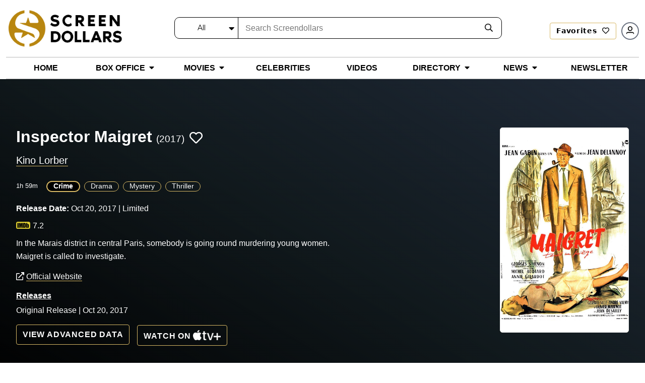

--- FILE ---
content_type: text/html; charset=utf-8
request_url: https://screendollars.com/movie/inspector-maigret/
body_size: 10676
content:
<!DOCTYPE html><html lang="en"><head><meta charSet="utf-8"/><meta name="viewport" content="width=device-width"/><title>Inspector Maigret (2017) - Trailer, Cast &amp; Plot Summary</title><meta name="description" content="In the Marais district in central Paris, somebody is going round murdering young women. Maigret is called to investigate."/><meta name="robots" content="follow, index, max-snippet:-1, max-video-preview:-1, max-image-preview:large"/><link rel="canonical" href="https://screendollars.com/movie/inspector-maigret/"/><meta property="og:locale" content="en_US"/><meta property="og:type" content="article"/><meta property="og:title" content="Inspector Maigret (2017) - Trailer, Cast &amp; Plot Summary"/><meta property="og:description" content="In the Marais district in central Paris, somebody is going round murdering young women. Maigret is called to investigate."/><meta property="og:url" content="https://screendollars.com/movie/inspector-maigret/"/><meta property="og:site_name" content="Screendollars"/><meta property="og:updated_time" content="2025-04-28T16:38:51-04:00"/><meta name="twitter:card" content="summary_large_image"/><meta name="twitter:title" content="Inspector Maigret (2017) - Trailer, Cast &amp; Plot Summary"/><meta name="twitter:description" content="In the Marais district in central Paris, somebody is going round murdering young women. Maigret is called to investigate."/><meta name="next-head-count" content="16"/><script src="https://accounts.google.com/gsi/client" async="" defer=""></script><script rel="preload" as="script" src="https://cdnjs.cloudflare.com/ajax/libs/jquery/3.6.0/jquery.min.js"></script><script rel="preload" as="script" src="https://cdnjs.cloudflare.com/ajax/libs/magnific-popup.js/1.1.0/jquery.magnific-popup.min.js"></script><script src="https://cdnjs.cloudflare.com/ajax/libs/apexcharts/3.37.1/apexcharts.min.js" integrity="sha512-hl0UXLK2ElpaU9SHbuVNsvFv2BaYszlhxB2EntUy5FTGdfg9wFJrJG2JDcT4iyKmWeuDLmK+Nr2hLoq2sKk6MQ==" crossorigin="anonymous" referrerPolicy="no-referrer"></script><script>(function(w,d,s,l,i){w[l]=w[l]||[];w[l].push({'gtm.start':
new Date().getTime(),event:'gtm.js'});var f=d.getElementsByTagName(s)[0],
j=d.createElement(s),dl=l!='dataLayer'?'&l='+l:'';j.async=true;j.src=
'https://www.googletagmanager.com/gtm.js?id='+i+dl;f.parentNode.insertBefore(j,f);
})(window,document,'script','dataLayer','GTM-P2KDTL7');</script><meta name="ahrefs-site-verification" content="ede2aabde6fe8d5317b130bd50f6128fcf109ecfe08328d8fc9e09aca194b475"/><meta http-equiv="Content-Security-Policy" content="upgrade-insecure-requests"/><link data-next-font="size-adjust" rel="preconnect" href="/" crossorigin="anonymous"/><link rel="preload" href="/_next/static/css/a8ed28780893d929.css" as="style"/><link rel="stylesheet" href="/_next/static/css/a8ed28780893d929.css" data-n-g=""/><link rel="preload" href="/_next/static/css/de4f0fa9258000b0.css" as="style"/><link rel="stylesheet" href="/_next/static/css/de4f0fa9258000b0.css" data-n-p=""/><noscript data-n-css=""></noscript><script defer="" nomodule="" src="/_next/static/chunks/polyfills-c67a75d1b6f99dc8.js"></script><script src="/_next/static/chunks/webpack-ccabed4b4caf867f.js" defer=""></script><script src="/_next/static/chunks/framework-e50de212705b2753.js" defer=""></script><script src="/_next/static/chunks/main-a577dbda0209e04c.js" defer=""></script><script src="/_next/static/chunks/pages/_app-fe2382e48c60177b.js" defer=""></script><script src="/_next/static/chunks/a3ff1dbb-21de6d5c6da5e9c4.js" defer=""></script><script src="/_next/static/chunks/1924-ed812a687aab36ae.js" defer=""></script><script src="/_next/static/chunks/2465-3a824a4c2eef82f0.js" defer=""></script><script src="/_next/static/chunks/1226-7d966b13a4546b12.js" defer=""></script><script src="/_next/static/chunks/pages/movie/%5Bfilm_id%5D-ce94f9e7743fec38.js" defer=""></script><script src="/_next/static/uJZjEXhsA03L65lQ0-Qcs/_buildManifest.js" defer=""></script><script src="/_next/static/uJZjEXhsA03L65lQ0-Qcs/_ssgManifest.js" defer=""></script></head><body><noscript><iframe src="https://www.googletagmanager.com/ns.html?id=GTM-P2KDTL7" height="0" width="0" style="display:none;visibility:hidden" /></noscript><div id="__next"><div><header id="masthead" class="site-headertop" role="banner"><div class="container"><div class="site-header-mainarea" style="opacity:0;transform:translateY(-200px)"><div class="header_topbox df fww"><div class="site-logo"><a class="logo" title="Screendollars" rel="home" href="/"><img rel="preload" as="image" title="Screendollars" alt="Screendollars" loading="lazy" width="290" height="94" decoding="async" data-nimg="1" class="animation dark:hidden" style="color:transparent" src="/_next/static/media/SD-LOGO-1.15db6243.png"/><img rel="preload" as="image" title="Screendollars" alt="Screendollars" loading="lazy" width="225" height="73" decoding="async" data-nimg="1" class="printdochide animation hidden dark:block " style="color:transparent" src="/_next/static/media/SD-LOGO-2.bf68393a.png"/></a></div><div class="headtop_left df fww"><div class="top_search"><form role="search" method="get" id="search_blog_header" class="search_box"><div class="head_searchbar df fww dark:border-gray-200" id="search_blog_page"><div class="select_filters "><div class="custom-select-wrapper"><div class="custom-select" id="custom-top_search_header_drop"><span class="custom-select-trigger dark:text-slate-50">All</span><div class="custom-options"><span class="custom-option dark:text-slate-50 dark:bg-slate-800 selection" data-value="all">All</span><span class="custom-option dark:text-slate-50 dark:bg-slate-800" data-value="film_data">Movies</span><span class="custom-option dark:text-slate-50 dark:bg-slate-800" data-value="post">Blogs</span><span class="custom-option dark:text-slate-50 dark:bg-slate-800" data-value="studios_distributors">Distributors</span><span class="custom-option dark:text-slate-50 dark:bg-slate-800" data-value="vendors">Vendors</span><span class="custom-option dark:text-slate-50 dark:bg-slate-800" data-value="exhibitors">Exhibitor</span><span class="custom-option dark:text-slate-50 dark:bg-slate-800" data-value="theatres">Theatre</span><span class="custom-option dark:text-slate-50 dark:bg-slate-800" data-value="film_festival">Film Festivals</span><span class="custom-option dark:text-slate-50 dark:bg-slate-800" data-value="filmtalent">Celebrities</span></div></div></div></div><div class="findinput df fww"><input type="input" id="s" name="s" placeholder="Search Screendollars" tabindex="0" class="dark:bg-slate-950" value=""/></div><button type="submit" id="top_search_header"><i class="far fa-search dark:text-slate-50"></i></button></div></form></div><div class="userin df fww"><a id="redirectLogout" href="/"></a></div></div></div></div></div><div class="header_bottombox"><div class="container"><div class="head_left" style="opacity:0;transform:translateY(-200px)"><div id="site-header-menu" class="site-header-nav"><nav id="site-navigation" class="main-navigation" role="navigation" aria-label="Primary Menu"><div class="menu-main-menu-container"><div class="enumenu_container"><div class="menu-icon"><div class="menu-box"><span class="bg-black dark:bg-slate-200"></span><span class="bg-black dark:bg-slate-200"></span><span class="bg-black dark:bg-slate-200"></span> </div></div><ul id="menu-main-menu" class="primary-menu enumenu_ul desk"><li class="navitem"><a class="" href="/"><span class="dark:text-slate-50 uppercase">Home</span></a></li><li class="navitem"><a class="menubelow" href="/box-office/"><span class="dark:text-slate-50 uppercase">Box Office</span><i class="fa fa-caret-down ml-2 deskarrow"></i></a><ul class="sub-menu sb-menu top-[100%]"><li class=""><a class="relative " href="/box-office/results/"><span class="dark:text-slate-50 capitalize">Results</span></a></li><li class=""><a class="relative menubelow" href="/box-office/totals/"><span class="dark:text-slate-50 capitalize">Totals</span><i class="fa fa-caret-right ml-2 absolute right-1 top-2"></i></a><ul class="sub-sub-menu sb-sub-menu left-48 top-0"><li class=""><a href="/box-office/totals/"><span class="dark:text-slate-50 capitalize">All Years</span></a></li><li class=""><a href="/box-office/totals/rating/"><span class="dark:text-slate-50 capitalize">All Years by Rating</span></a></li><li class=""><a href="/box-office/totals/genre/"><span class="dark:text-slate-50 capitalize">All Years by Genre</span></a></li><li class=""><a href="/box-office/totals/2026/"><span class="dark:text-slate-50 capitalize">By Year</span></a></li><li class=""><a href="/box-office/totals/2026/Q1/"><span class="dark:text-slate-50 capitalize"> By Quarter</span></a></li></ul></li><li class=""><a class="relative menubelow" href="/box-office/highest-grossing/"><span class="dark:text-slate-50 capitalize">Highest Grossing</span><i class="fa fa-caret-right ml-2 absolute right-1 top-2"></i></a><ul class="sub-sub-menu sb-sub-menu left-48 top-0"><li class=""><a href="/box-office/highest-grossing/2026/"><span class="dark:text-slate-50 capitalize">By Year</span></a></li><li class=""><a href="/box-office/highest-grossing/2026/all-ratings/"><span class="dark:text-slate-50 capitalize">By Rating</span></a></li><li class=""><a href="/box-office/highest-grossing/2026/all-ratings/all-genres/"><span class="dark:text-slate-50 capitalize">By Genre</span></a></li></ul></li></ul></li><li class="navitem"><a class="menubelow" href="/movies/"><span class="dark:text-slate-50 uppercase">Movies</span><i class="fa fa-caret-down ml-2 deskarrow"></i></a><ul class="sub-menu sb-menu top-[100%]"><li class=""><a class="relative " href="/movies/releases-by-week/"><span class="dark:text-slate-50 capitalize">New Movies This Week</span></a></li><li class=""><a class="relative " href="/movies/release-calendar/"><span class="dark:text-slate-50 capitalize">Release Calendar</span></a></li><li class=""><a class="relative " href="/movies/release-schedule/"><span class="dark:text-slate-50 capitalize">Release Schedule</span></a></li><li class=""><a class="relative " href="/movies/release-changes/"><span class="dark:text-slate-50 capitalize">Release Changes</span></a></li><li class=""><a class="relative " href="/movies/a-z/"><span class="dark:text-slate-50 capitalize">Movies A-Z</span></a></li><li class=""><a class="relative " href="/movies/previews/"><span class="dark:text-slate-50 capitalize">Previews</span></a></li><li class=""><a class="relative " href="/movies/reviews/"><span class="dark:text-slate-50 capitalize">Reviews</span></a></li></ul></li><li class="navitem"><a class="" href="/celebrities/"><span class="dark:text-slate-50 uppercase">Celebrities</span></a></li><li class="navitem"><a class="" href="/video/"><span class="dark:text-slate-50 uppercase">Videos</span></a></li><li class="navitem"><a class="menubelow" href="/directory/"><span class="dark:text-slate-50 uppercase">Directory</span><i class="fa fa-caret-down ml-2 deskarrow"></i></a><ul class="sub-menu sb-menu top-[100%]"><li class=""><a class="relative " href="/directory/distributors/"><span class="dark:text-slate-50 capitalize">Distributors</span></a></li><li class=""><a class="relative " href="/directory/exhibitors/"><span class="dark:text-slate-50 capitalize">Exhibitors</span></a></li><li class=""><a class="relative " href="/directory/theatres/"><span class="dark:text-slate-50 capitalize">Theatres</span></a></li><li class=""><a class="relative " href="/directory/vendors/"><span class="dark:text-slate-50 capitalize">Vendors</span></a></li><li class=""><a class="relative " href="/directory/film-festivals/"><span class="dark:text-slate-50 capitalize">Film Festivals</span></a></li></ul></li><li class="navitem"><a class="menubelow" href="/blog/"><span class="dark:text-slate-50 uppercase">News</span><i class="fa fa-caret-down ml-2 deskarrow"></i></a><ul class="sub-menu sb-menu top-[100%]"><li class=""><a class="relative " href="/blog/editorials/"><span class="dark:text-slate-50 capitalize">Editorials</span></a></li><li class=""><a class="relative " href="/blog/industry-news/"><span class="dark:text-slate-50 capitalize">Industry News</span></a></li><li class=""><a class="relative " href="/blog/lists/"><span class="dark:text-slate-50 capitalize">All Time Lists</span></a></li><li class=""><a class="relative " href="/blog/celebrity-spotlight/"><span class="dark:text-slate-50 capitalize">Celebrity Spotlight</span></a></li><li class=""><a class="relative " href="/blog/box-office-outlook/"><span class="dark:text-slate-50 capitalize">Box Office Outlook</span></a></li><li class=""><a class="relative " href="/blog/dick-walshs-industry-update/"><span class="dark:text-slate-50 capitalize">Industry Update</span></a></li><li class=""><a class="relative " href="/headlines/"><span class="dark:text-slate-50 capitalize">Headlines</span></a></li></ul></li><li class="navitem"><a class="" href="/newsletter/"><span class="dark:text-slate-50 uppercase">Newsletter</span></a></li><li class="mnusearch"><form role="search" method="get" id="search_blog_header" class="search_box"><div class="head_searchbar df fww dark:border-gray-200" id="search_blog_page"><div class="select_filters "><div class="custom-select-wrapper"><div class="custom-select" id="custom-top_search_header_drop"><span class="custom-select-trigger dark:text-slate-50">All</span><div class="custom-options"><span class="custom-option dark:text-slate-50 dark:bg-slate-800 selection" data-value="all">All</span><span class="custom-option dark:text-slate-50 dark:bg-slate-800" data-value="film_data">Movies</span><span class="custom-option dark:text-slate-50 dark:bg-slate-800" data-value="post">Blogs</span><span class="custom-option dark:text-slate-50 dark:bg-slate-800" data-value="studios_distributors">Distributors</span><span class="custom-option dark:text-slate-50 dark:bg-slate-800" data-value="vendors">Vendors</span><span class="custom-option dark:text-slate-50 dark:bg-slate-800" data-value="exhibitors">Exhibitor</span><span class="custom-option dark:text-slate-50 dark:bg-slate-800" data-value="theatres">Theatre</span><span class="custom-option dark:text-slate-50 dark:bg-slate-800" data-value="film_festival">Film Festivals</span><span class="custom-option dark:text-slate-50 dark:bg-slate-800" data-value="filmtalent">Celebrities</span></div></div></div></div><div class="findinput df fww"><input type="input" id="s" name="s" placeholder="Search Screendollars" tabindex="0" class="dark:bg-slate-950" value=""/></div><button type="submit" id="top_search_header"><i class="far fa-search dark:text-slate-50"></i></button></div></form></li></ul></div></div></nav></div></div></div></div></header><div class="filmdetailsec"><div class="info_box"><section class="mvdetail_banner pvr text-white bg-gray-800"><div class="detailbnrimg"></div><div class="container"><div class="mvdetail_box df fww justify-between relative py-5 lg:py-24 flex-col-reverse sm:flex-row-reverse md:flex-row "><div class="mvdetail_info md:min-h-[355px]"><h1>Inspector Maigret<span class="font-normal ml-2">(2017)</span><span class="favheart biofavico "><i class="far fa-heart "></i></span></h1><a title="" class="" href="/studios-distributors/kino-lorber/"><span class="filmproducer text-white">Kino Lorber</span></a><ul class="ratinginfo_tags my-4 mx-0"><li>1h 59m</li><li><ul class="ml-0 mt-2 moviebnr"><li class="text-sm inline-block align-top mr-2 mb-2"><a class="cursor-pointer hover:no-underline px-3 rounded-3xl capitalize border border-gold pb-[2px] hover:bg-gold-yellow font-bold  bg-black border-2 " href="/movie-genres/crime/">Crime</a></li><li class="text-sm inline-block align-top mr-2 mb-2"><a class="cursor-pointer hover:no-underline px-3 rounded-3xl capitalize border border-gold pb-[2px] hover:bg-gold-yellow " href="/movie-genres/drama/">Drama</a></li><li class="text-sm inline-block align-top mr-2 mb-2"><a class="cursor-pointer hover:no-underline px-3 rounded-3xl capitalize border border-gold pb-[2px] hover:bg-gold-yellow " href="/movie-genres/mystery/">Mystery</a></li><li class="text-sm inline-block align-top mr-2 mb-2"><a class="cursor-pointer hover:no-underline px-3 rounded-3xl capitalize border border-gold pb-[2px] hover:bg-gold-yellow " href="/movie-genres/thriller/">Thriller</a></li></ul></li></ul><div class="capitalize mb-3"><label for="" class="font-bold">Release Date:</label> Oct 20, 2017 | Limited</div><ul class="df fww criticratings"><li><span class="scoreico"> <img src="https://api.screendollars.com/wp-content/themes/screendollars-live/assets/images/imdb_cions.svg" alt=""/> </span><label for="">7.2</label></li></ul><p class="sd_m_data">In the Marais district in central Paris, somebody is going round murdering young women. Maigret is called to investigate.</p><div class="mb-4"><a href="https://www.newenconnect.com/cinema/806528/" target="_blank" class="text-white hover:text-white" title="Official Website"><i class="far fa-external-link"></i> <span class="border-b border-gold hover:border-transparent ">Official Website</span></a></div><div class="releasinginfo_dates"><strong><u>Releases</u></strong><div class="limitdate"><p>Original Release  | Oct 20, 2017</p></div></div><div class="mvbnr_price sd_m_data"><span class="ghostbtn adv_detail"> View Advanced Data </span><a href="https://tv.apple.com/movie/umc.cmc.6csq5mctj8s73wz4p4tnjz2xv?at=1000l3cG2" title="Watch on appletv+" class="ghostbtn font-bold appletv hover:text-white" target="_blank"><span class="inline-block align-middle mt-[3px] mr-1 "> Watch on</span><img src="/_next/static/media/Applewhite_TV_Plus_Logo.svg.c855e266.png" alt="appletv+" width="55px"/></a></div></div><div class="media_mvslicbox distcl_media mb-3 sm:mb-0"><div class="artinfoimg pvr"><img class="objctimg_box" src="https://api.screendollars.com/wp-content/uploads/2024/03/110320241710192835.jpeg" alt="" loading="lazy"/></div></div></div></div></section><section class="boxsummery dlsecspace thdetial_gallery py-11 sm:py-8 md:pt-16"><div class="container"><div class="top_txt df fww"><h2> Box Office Results </h2></div><div class="boxearnings  df fww"><div class="boxresult"><h5 class="dottitle">Results</h5><ul class="grid"><li><label for="">Opening Weekend US &amp; Canada: </label><p> <!-- -->$2,556</p></li><li><label for="">Total US &amp; Canada: </label><p>$8,528</p></li><li><label for="">Total Worldwide:</label><p>$8,528</p></li></ul></div></div></div></section><section class="theater_timing bg-gold-yellow py-6 md:py-8 lg:py-12 mt-4 md:mt-8 " id="theater_timing"><div class="container"><div class="top_txt"><h2> Current Showtimes </h2><div class="currentlocation df fww"><p>Your Location<input type="text" class="locinputplace bg-gold-yellow" placeholder="Enter ZIP Code" value=""/> <strong>or</strong></p><div class="locbtn"><button class="btn goldbtn">Find My Location</button>(U.S. Only)</div></div></div></div></section><section class="casts dlsecspace printdochide py-6 md:py-8 lg:py-12 sd_m_data"><div class="container"><div class="castin"><div class="top_txt df fww just-between"><h2 class="mb-5"> Director &amp; Top Cast </h2></div><div class="castcrewbox grid gap-5 border border-gray-300 rounded-xl pt-4 px-1"><ul class="castcrew_people m-0"><li class="m-0"><a href="/celebrity/jean-delannoy/"><div class="cast_pic bgimage" style="background:url(https://api.screendollars.com/wp-content/uploads/2025/04/Jean%20Delannoy%20-%2006042025.jpeg)"></div><div class="cast_info"><h5 class="mb-1">Jean Delannoy</h5><p>Director</p></div></a></li></ul><ul class="castcrew_people m-0"><li class="m-0"><a href="/celebrity/annie-girardot/"><div class="cast_pic bgimage" style="background:url(https://api.screendollars.com/wp-content/uploads/2025/04/Annie%20Girardot%20-%2008042025.jpeg)"></div><div class="cast_info"><h5 class="mb-1">Annie Girardot</h5><p>Actor</p></div></a></li></ul></div><div class="othercast grid gap-4 mt-5"></div></div></div></section><section class="technicals toplinesec "><div class="tecotherinfo"><div class="container"><div class="top_txt"></div><div class="tecinfo grid"><div class="techinfoitem"><h4> Other Details  </h4><p> <strong> Country of Origin: </strong> <!-- -->France,Italy<!-- --> </p><p> <strong> Language: </strong> <!-- -->French<!-- --> </p></div></div></div></div></section><section class="summarysec toplinesec sd_m_data" id="viewsummary"><div class="container"><div class="top_txt"><h2>Summaries </h2></div><div class="summaryinfo"><h3>Storyline <i class="fal fa-angle-right"></i></h3><ul><li>For some time now, women coming home at night have been savagely murdered by a mysterious serial killer. Inspector Lagrume thinks he has found the culprit in the person of Barberot, a local butcher. But Maigret, who takes over the investigation, is not convinced. Deep inside himself, he knows the murderer is still at large. But how to trap him? — Guy Bellinger</li></ul></div></div></section><section class="nowshow releasecalander"><div class="container"><div class="pt-6 md:pt-11"><h2> <!-- -->Similar Movies<!-- --> </h2><div class="nowshow_infobox" style="opacity:0;transform:translateY(100px)"><div class="slick-slider realsecal_slider roundslickarrow slick-dotted slick-initialized" dir="ltr"><button type="button" data-role="none" class="slick-arrow slick-prev slick-disabled" style="display:block"> <!-- -->Previous</button><div class="slick-list"><div class="slick-track" style="width:166.66666666666669%;left:0%"><div data-index="0" class="slick-slide slick-active slick-current" tabindex="-1" aria-hidden="false" style="outline:none;width:10%"><div><div class="rs_slideitems" tabindex="-1" style="width:100%;display:inline-block"><a href="/movie/the-fire-raven/"><figure class="pvr"><img src="https://api.screendollars.com/wp-content/uploads/2026/01/683786_160120261768582598-scaled.jpeg" alt="" class="objctimg_box"/></figure><h5><strong>The Fire Raven</strong></h5></a><div class="timerate"><p class="mb-2"><span class="mx-1">1h 56m</span></p><p class="m-0"> <!-- -->Crime, Mystery, Thriller</p><div class=" mt-1 flex justify-between text-sm "></div></div></div></div></div><div data-index="1" class="slick-slide slick-active" tabindex="-1" aria-hidden="false" style="outline:none;width:10%"><div><div class="rs_slideitems" tabindex="-1" style="width:100%;display:inline-block"><a href="/movie/the-sugarland-express/"><figure class="pvr"><img src="https://api.screendollars.com/wp-content/uploads/2026/01/683481_160120261768577747.jpeg" alt="" class="objctimg_box"/></figure><h5><strong>The Sugarland Express</strong></h5></a><div class="timerate"><p class="mb-2"><span class="ratingbox rounded-sm">PG</span><span class="mx-1">1h 50m</span></p><p class="m-0"> <!-- -->Crime, Drama</p><div class=" mt-1 flex justify-between text-sm "></div></div></div></div></div><div data-index="2" class="slick-slide slick-active" tabindex="-1" aria-hidden="false" style="outline:none;width:10%"><div><div class="rs_slideitems" tabindex="-1" style="width:100%;display:inline-block"><a href="/movie/the-long-kiss-goodnight/"><figure class="pvr"><img src="https://api.screendollars.com/wp-content/uploads/2026/01/683523_160120261768577890-scaled.jpeg" alt="" class="objctimg_box"/></figure><h5><strong>The Long Kiss Goodnight</strong></h5></a><div class="timerate"><p class="mb-2"><span class="ratingbox rounded-sm">R</span><span class="mx-1">2h 1m</span></p><p class="m-0"> <!-- -->Action, Crime, Drama, Mystery, Thriller</p><div class=" mt-1 flex justify-between text-sm "></div></div></div></div></div><div data-index="3" class="slick-slide slick-active" tabindex="-1" aria-hidden="false" style="outline:none;width:10%"><div><div class="rs_slideitems" tabindex="-1" style="width:100%;display:inline-block"><a href="/movie/reservoir-dogs/"><figure class="pvr"><img src="https://api.screendollars.com/wp-content/uploads/2026/01/683562_160120261768578096.jpeg" alt="" class="objctimg_box"/></figure><h5><strong>Reservoir Dogs</strong></h5></a><div class="timerate"><p class="mb-2"><span class="mx-1">1h 39m</span></p><p class="m-0"> <!-- -->Crime, Thriller</p><div class=" mt-1 flex justify-between text-sm "></div></div></div></div></div><div data-index="4" class="slick-slide slick-active" tabindex="-1" aria-hidden="false" style="outline:none;width:10%"><div><div class="rs_slideitems" tabindex="-1" style="width:100%;display:inline-block"><a href="/movie/following/"><figure class="pvr"><img src="https://api.screendollars.com/wp-content/uploads/2026/01/683817_160120261768582704-scaled.jpeg" alt="" class="objctimg_box"/></figure><h5><strong>Following</strong></h5></a><div class="timerate"><p class="mb-2"><span class="ratingbox rounded-sm">R</span><span class="mx-1">1h 9m</span></p><p class="m-0"> <!-- -->Crime, Mystery, Thriller</p><div class=" mt-1 flex justify-between text-sm "></div></div></div></div></div><div data-index="5" class="slick-slide slick-active" tabindex="-1" aria-hidden="false" style="outline:none;width:10%"><div><div class="rs_slideitems" tabindex="-1" style="width:100%;display:inline-block"><a href="/movie/the-rivals-of-amziah-king/"><figure class="pvr"><img src="https://api.screendollars.com/wp-content/uploads/2026/01/683297_150120261768499423.jpeg" alt="" class="objctimg_box"/></figure><h5><strong>The Rivals of Amziah King</strong></h5></a><div class="timerate"><p class="mb-2"><span class="mx-1">2h 10m</span></p><p class="m-0"> <!-- -->Crime, Drama, Thriller</p><div class=" mt-1 flex justify-between text-sm "></div></div></div></div></div><div data-index="6" class="slick-slide" tabindex="-1" aria-hidden="true" style="outline:none;width:10%"><div><div class="rs_slideitems" tabindex="-1" style="width:100%;display:inline-block"><a href="/movie/mike-nick-nick-alice/"><figure class="pvr"><img src="https://api.screendollars.com/wp-content/uploads/2026/01/683292_150120261768499394-scaled.jpeg" alt="" class="objctimg_box"/></figure><h5><strong>Mike &amp; Nick &amp; Nick &amp; Alice</strong></h5></a><div class="timerate"><p class="mb-2"><span class="mx-1">1h 47m</span></p><p class="m-0"> <!-- -->Action, Comedy, Crime</p><div class=" mt-1 flex justify-between text-sm "></div></div></div></div></div><div data-index="7" class="slick-slide" tabindex="-1" aria-hidden="true" style="outline:none;width:10%"><div><div class="rs_slideitems" tabindex="-1" style="width:100%;display:inline-block"><a href="/movie/tuner/"><figure class="pvr"><img src="https://api.screendollars.com/wp-content/uploads/2026/01/683259_150120261768499313-scaled.jpeg" alt="" class="objctimg_box"/></figure><h5><strong>Tuner</strong></h5></a><div class="timerate"><p class="mb-2"><span class="mx-1">1h 49m</span></p><p class="m-0"> <!-- -->Crime, Drama, Music, Romance, Thriller</p><div class=" mt-1 flex justify-between text-sm "></div></div></div></div></div><div data-index="8" class="slick-slide" tabindex="-1" aria-hidden="true" style="outline:none;width:10%"><div><div class="rs_slideitems" tabindex="-1" style="width:100%;display:inline-block"><a href="/movie/normal/"><figure class="pvr"><img src="/_next/static/media/sdplaceholder2.3deabe24.jpg" alt="" class="objctimg_box"/></figure><h5><strong>Normal</strong></h5></a><div class="timerate"><p class="mb-2"><span class="ratingbox rounded-sm">R</span><span class="mx-1">1h 30m</span></p><p class="m-0"> <!-- -->Action, Crime</p><div class=" mt-1 flex justify-between text-sm "></div></div></div></div></div><div data-index="9" class="slick-slide" tabindex="-1" aria-hidden="true" style="outline:none;width:10%"><div><div class="rs_slideitems" tabindex="-1" style="width:100%;display:inline-block"><a href="/movie/endgame/"><figure class="pvr"><img src="https://api.screendollars.com/wp-content/uploads/2026/01/683036_140120261768351794.jpeg" alt="" class="objctimg_box"/></figure><h5><strong>Endgame</strong></h5></a><div class="timerate"><p class="mb-2"></p><p class="m-0"> <!-- -->Crime, Drama</p><div class=" mt-1 flex justify-between text-sm "></div></div></div></div></div></div></div><button type="button" data-role="none" class="slick-arrow slick-next" style="display:block"> <!-- -->Next</button></div></div></div></div></section></div></div><footer id="colophon" class="site-footer temfy bg-black pt-10" role="contentinfo"><div class="container"><div class="footer_top df fww justify-between items-center lg:mb-10 mb-5"><div class="ftr_logo max-w-36 sm:max-w-48 lg:max-w-52"><img alt="Screendollar" rel="preload" as="image" loading="lazy" width="292" height="96" decoding="async" data-nimg="1" style="color:transparent" src="/_next/static/media/sd_ftrlogo.f7384588.png"/></div><div class="ftr_mailing sm:px-3 py-1 w-full sm:w-auto"><p class="text-sm text-white mb-1 mt-2 sm:mt-0">Get the latest news and updates from us</p><div role="form" class="wpcf7" lang="en-US" dir="ltr"><div class="wpcf7-error_message news_from_message"></div><form method="post" class="wpcf7-form ftrmail_subscribe df" novalidate="" data-status="init" id="newsltr_form"><div class="ftrmail_subscribe xsm:flex block"><span class="wpcf7-form-control-wrap xsm:w-auto w-[100%] inline-block" data-name="your-email"><input type="email" id="footer_user_email" name="your-email" size="40" class="wpcf7-form-control xsm:max-w-64 rounded xsm:rounded-r-none " placeholder="Enter your email" value=""/></span><button class="btn xsm:ml-[-1px] xsm:mt-0 mt-1 hover:bg-[#b88610] hover:text-white  w-full xsm:w-auto" type="button" title="Sign up to receive the Screendollars Newsletter">Sign Me Up</button><span class="wpcf7-spinner"></span></div></form></div></div><div class="ftr_social mt-2 lg:mt-0"><p class="text-sm text-white mb-0">Follow us on</p><ul class="social-links list-none m-0"><li class="inline-flex items-center pe-6"><a href="https://www.facebook.com/Screendollars-112268833968674/?modal=admin_todo_tour" target="_blank" title="Facebook" rel="noreferrer" class="text-white p-0 hover:text-gold"><i class="fab fa-facebook-f" aria-hidden="true" rel="noreferrer"></i></a></li><li class="inline-flex items-center pe-6"><a href="https://twitter.com/screendollars" target="_blank" title="Twitter" rel="noreferrer" class="text-white p-0 hover:text-gold"><svg stroke="currentColor" fill="currentColor" stroke-width="0" viewBox="0 0 24 24" class="-mb-[2px]" height="1em" width="1em" xmlns="http://www.w3.org/2000/svg"><path d="M18.2048 2.25H21.5128L14.2858 10.51L22.7878 21.75H16.1308L10.9168 14.933L4.95084 21.75H1.64084L9.37084 12.915L1.21484 2.25H8.04084L12.7538 8.481L18.2048 2.25ZM17.0438 19.77H18.8768L7.04484 4.126H5.07784L17.0438 19.77Z"></path></svg></a></li><li class="inline-flex items-center pe-6"><a href="https://www.instagram.com/screendollars/" target="_blank" title="Instagram" rel="noreferrer" class="text-white p-0 hover:text-gold"><i class="fab fa-instagram" aria-hidden="true" rel="noreferrer"></i></a></li><li class="inline-flex items-center pe-6"><a href="https://www.youtube.com/c/Screendollars" target="_blank" title="Youtube" rel="noreferrer" class="text-white p-0 hover:text-gold"><i class="fab fa-youtube" aria-hidden="true" rel="noreferrer"></i></a></li><li class="inline-flex items-center pe-6"><a href="https://www.tiktok.com/@screendollars" target="_blank" title="Tiktok" rel="noreferrer" class="text-white p-0 hover:text-gold"><i class="fab fa-tiktok" aria-hidden="true" rel="noreferrer"></i></a></li></ul></div></div><div class="footer_btm df fww"><div class="ftr_navlist w-full xsm:w-1/2 sm:w-1/3 lg:w-1/5 "><ul class="menu list-none ml-0 pe-3"><li><a class="opacity-60 border-b border-solid border-white pb-2 inline-block mb-4 font-bold text-white capitalize transition duration-500 ease-out font-mont hover:text-gold " href="/box-office/">Box Office</a></li><li><a class="text-white capitalize transition duration-500 ease-out font-mont hover:text-gold " href="/box-office/results/"><span>Results</span></a></li><li><a class="text-white capitalize transition duration-500 ease-out font-mont hover:text-gold " href="/box-office/totals/">Totals</a></li><li><a class="text-white capitalize transition duration-500 ease-out font-mont hover:text-gold " href="/box-office/highest-grossing/">Highest Grossing</a></li></ul></div><div class="ftr_navlist w-full xsm:w-1/2 sm:w-1/3 lg:w-1/5 "><ul class="menu list-none ml-0 pe-3"><li><a class="opacity-60 border-b border-solid border-white pb-2 inline-block mb-4 font-bold text-white capitalize transition duration-500 ease-out font-mont hover:text-gold " href="/movies/">Movies</a></li><li><a class="text-white capitalize transition duration-500 ease-out font-mont hover:text-gold " href="/movies/releases-by-week/"><span>New Movies This Week</span></a></li><li><a class="text-white capitalize transition duration-500 ease-out font-mont hover:text-gold " href="/movies/release-calendar/">Release Calendar</a></li><li><a class="text-white capitalize transition duration-500 ease-out font-mont hover:text-gold " href="/movies/release-schedule/">Release Schedule</a></li><li><a class="text-white capitalize transition duration-500 ease-out font-mont hover:text-gold " href="/movies/release-changes/">Release Changes</a></li><li><a class="text-white capitalize transition duration-500 ease-out font-mont hover:text-gold " href="/movies/a-z/">Movies A-Z</a></li><li><a class="text-white capitalize transition duration-500 ease-out font-mont hover:text-gold " href="/movies/previews/">Previews</a></li><li><a class="text-white capitalize transition duration-500 ease-out font-mont hover:text-gold " href="/movies/reviews/">Reviews</a></li></ul></div><div class="ftr_navlist w-full xsm:w-1/2 sm:w-1/3 lg:w-1/5 "><ul class="menu list-none ml-0 pe-3"><li><a class="opacity-60 border-b border-solid border-white pb-2 inline-block mb-4 font-bold text-white capitalize transition duration-500 ease-out font-mont hover:text-gold " href="/blog/">News</a></li><li><a class="text-white capitalize transition duration-500 ease-out font-mont hover:text-gold " href="/blog/editorials/"><span>Editorials</span></a></li><li><a class="text-white capitalize transition duration-500 ease-out font-mont hover:text-gold " href="/blog/industry-news/">Industry News</a></li><li><a class="text-white capitalize transition duration-500 ease-out font-mont hover:text-gold " href="/blog/lists/">All Time Lists</a></li><li><a class="text-white capitalize transition duration-500 ease-out font-mont hover:text-gold " href="/blog/celebrity-spotlight/">Celebrity Spotlight</a></li><li><a class="text-white capitalize transition duration-500 ease-out font-mont hover:text-gold " href="/blog/box-office-outlook/">Box Office Outlook</a></li><li><a class="text-white capitalize transition duration-500 ease-out font-mont hover:text-gold " href="/blog/dick-walshs-industry-update/">Industry Update</a></li></ul></div><div class="ftr_navlist w-full xsm:w-1/2 sm:w-1/3 lg:w-1/5 "><ul class="menu list-none ml-0 pe-3"><li><a class="opacity-60 border-b border-solid border-white pb-2 inline-block mb-4 font-bold text-white capitalize transition duration-500 ease-out font-mont hover:text-gold " href="/directory/">Directory</a></li><li><a class="text-white capitalize transition duration-500 ease-out font-mont hover:text-gold " href="/directory/distributors/"><span>Distributors</span></a></li><li><a class="text-white capitalize transition duration-500 ease-out font-mont hover:text-gold " href="/directory/exhibitors/">Exhibitors</a></li><li><a class="text-white capitalize transition duration-500 ease-out font-mont hover:text-gold " href="/directory/theatres/">Theatres</a></li><li><a class="text-white capitalize transition duration-500 ease-out font-mont hover:text-gold " href="/directory/vendors/">Vendors</a></li><li><a class="text-white capitalize transition duration-500 ease-out font-mont hover:text-gold " href="/directory/film-festivals/">Film Festivals</a></li></ul></div><div class="ftr_navlist w-full xsm:w-1/2 sm:w-1/3 lg:w-1/5 "><ul class="menu list-none ml-0 pe-3"><li><a class="opacity-60 border-b border-solid border-white pb-2 inline-block mb-4 font-bold text-white capitalize transition duration-500 ease-out font-mont hover:text-gold " href="/video/">Videos</a></li><li><a class="text-white capitalize transition duration-500 ease-out font-mont hover:text-gold " href="/video/trailers-clips/"><span>Trailers & Clips</span></a></li><li><a class="text-white capitalize transition duration-500 ease-out font-mont hover:text-gold " href="/video/#Ticket_to_Ride_Podcast/">Ticket to Ride Podcast</a></li><li><a class="text-white capitalize transition duration-500 ease-out font-mont hover:text-gold " href="/video/#Screendollars_Spotlight/">Screendollars Spotlight</a></li><li><a class="text-white capitalize transition duration-500 ease-out font-mont hover:text-gold " href="/video/#Screendollars_Shortlists/">Screendollars Shortlists</a></li></ul><ul class="list-none ml-0 pe-3"><li><a class="opacity-60 border-b border-solid border-white pb-2 inline-block mb-4 font-bold text-white capitalize transition duration-500 ease-out font-mont hover:text-gold " href="/about-screendollars/">About Screendollars</a></li><li><a class="text-white capitalize transition duration-500 ease-out font-mont hover:text-gold " href="/advertise-with-us/"><span>Advertise with Us</span></a></li><li><a class="text-white capitalize transition duration-500 ease-out font-mont hover:text-gold " href="/contact-us/"><span>Contact Screendollars</span></a></li></ul></div></div></div><div class="site_info text-center p-4 bg-zinc-700 pb-1"><div class="copytxt text-white py-[2px] capitalize"><p class="tracking-wider">© <!-- -->2026<!-- --> Screendollars, All Rights Reserved.<!-- --> <a href="/terms-use/" target="_blank" rel="noreferrer" class="text-sky-200 hover:text-sky-500">Terms of Use<!-- --> </a> <!-- -->and<!-- --> <a href="/privacy-policy/" target="_blank" rel="noreferrer" class="text-sky-200 hover:text-sky-500">Privacy Policy<!-- --> </a>Apply<!-- --> <i class="block font-normal text-sm">This site is protected by reCAPTCHA, Google&#x27;s<!-- --> <a href="https://policies.google.com/terms" target="_blank" rel="noreferrer" class="text-sky-200 hover:text-sky-500">Terms of Service</a> <!-- -->and<!-- --> <a href="https://policies.google.com/privacy" target="_blank" rel="noreferrer" class="text-sky-200 hover:text-sky-500">Privacy Policy</a> <!-- -->apply<!-- --> </i></p></div></div><button class="fixed bottom-2 right-2 sm:bottom-6 sm:right-6 z-50 p-2 rounded-full bg-darkgold text-white shadow-lg transition-opacity duration-300 hover:bg-yellow-500 focus:outline-none focus:ring-2 focus:ring-yellow-400 opacity-0 pointer-events-none" aria-label="Scroll to top"><svg class="w-6 h-6" fill="none" stroke="currentColor" stroke-width="2" viewBox="0 0 24 24" xmlns="http://www.w3.org/2000/svg"><path stroke-linecap="round" stroke-linejoin="round" d="M5 15l7-7 7 7"></path></svg></button></footer></div></div><script id="__NEXT_DATA__" type="application/json">{"props":{"pageProps":{"error":null,"SEOdata":{"tag":"html","children":[{"tag":"head","children":[{"tag":"title","html":"Inspector Maigret (2017) - Trailer, Cast \u0026 Plot Summary"},{"tag":"meta","name":"description","content":"In the Marais district in central Paris, somebody is going round murdering young women. Maigret is called to investigate."},{"tag":"meta","name":"robots","content":"follow, index, max-snippet:-1, max-video-preview:-1, max-image-preview:large"},{"tag":"link","rel":"canonical","href":"https://screendollars.com/movie/inspector-maigret/"},{"tag":"meta","property":"og:locale","content":"en_US"},{"tag":"meta","property":"og:type","content":"article"},{"tag":"meta","property":"og:title","content":"Inspector Maigret (2017) - Trailer, Cast \u0026 Plot Summary"},{"tag":"meta","property":"og:description","content":"In the Marais district in central Paris, somebody is going round murdering young women. Maigret is called to investigate."},{"tag":"meta","property":"og:url","content":"https://screendollars.com/movie/inspector-maigret/"},{"tag":"meta","property":"og:site_name","content":"Screendollars"},{"tag":"meta","property":"og:updated_time","content":"2025-04-28T16:38:51-04:00"},{"tag":"meta","name":"twitter:card","content":"summary_large_image"},{"tag":"meta","name":"twitter:title","content":"Inspector Maigret (2017) - Trailer, Cast \u0026 Plot Summary"},{"tag":"meta","name":"twitter:description","content":"In the Marais district in central Paris, somebody is going round murdering young women. Maigret is called to investigate."}],"html":"\n"}]},"FilmDetailsData":{"title":"Inspector Maigret","edit_link":"https://api.screendollars.com/wp-admin/post.php?post=188592\u0026action=edit","id":188592,"favorite":0,"content":"","news":[],"imbd_id":"tt0050669","re_release_boxoffice":[{"release_date":"Oct 20, 2017","release_name":"Original Release (Kino Lorber)","domestic_gross":"$8,528","worldwide_gross":"$8,528","international_gross":"","domestic_details_new":[{"count":"10/20/2017-10/26/2017","weekend_count":"10/20/2017-10/22/2017","weekend_gross":"$2,556","weekly_gross":"$5,437","weeked_locations":"1","weekly_locations":"1","weekly_gross_temp":"5437","weekend_gross_temp":"2556","weekend_gross_change":"-","weekly_gross_change":"-","weeked_locations_change":"-","weekly_locations_change":"-","weeked_locations_adv":"$2,556","weekly_locations_adv":"$5,437","weekly_todate":"$5,437","weeked_todate":"$2,556"},{"count":"10/27/2017-11/2/2017","weekend_count":"10/27/2017-10/29/2017","weekend_gross":"$528","weekly_gross":"$1,976","weeked_locations":"1","weekly_locations":"1","weekly_gross_temp":"1976","weekend_gross_temp":"528","weekend_gross_change":"\u003cspan class=\"redtxt\"\u003e-79.3 %\u003c/span\u003e","weeked_locations_change":"\u003cspan class=\"greentxt\"\u003e528\u003c/span\u003e","weekly_gross_change":"\u003cspan class=\"redtxt\"\u003e-64\u003c/span\u003e","weekly_locations_change":"\u003cspan class=\"redtxt\"\u003e0\u003c/span\u003e","weeked_locations_adv":"$528","weekly_locations_adv":"$1,976","weekly_todate":"$7,413","weeked_todate":"$5,965"},{"count":"11/3/2017-11/9/2017","weekend_count":"11/3/2017-11/5/2017","weekend_gross":"$231","weekly_gross":"$486","weeked_locations":"1","weekly_locations":"1","weekly_gross_temp":"486","weekend_gross_temp":"231","weekend_gross_change":"\u003cspan class=\"redtxt\"\u003e-56.3 %\u003c/span\u003e","weeked_locations_change":"\u003cspan class=\"greentxt\"\u003e231\u003c/span\u003e","weekly_gross_change":"\u003cspan class=\"redtxt\"\u003e-75\u003c/span\u003e","weekly_locations_change":"\u003cspan class=\"redtxt\"\u003e0\u003c/span\u003e","weeked_locations_adv":"$231","weekly_locations_adv":"$486","weekly_todate":"$7,899","weeked_todate":"$7,644"},{"count":"11/10/2017-11/16/2017","weekend_count":"11/10/2017-11/12/2017","weekend_gross":"$250","weekly_gross":"$629","weeked_locations":"1","weekly_locations":"1","weekly_gross_temp":"629","weekend_gross_temp":"250","weekend_gross_change":"\u003cspan class=\"greentxt\"\u003e8.2 % \u003c/span\u003e","weeked_locations_change":"\u003cspan class=\"greentxt\"\u003e250\u003c/span\u003e","weekly_gross_change":"\u003cspan class=\"greentxt\"\u003e29\u003c/span\u003e","weekly_locations_change":"\u003cspan class=\"redtxt\"\u003e0\u003c/span\u003e","weeked_locations_adv":"$250","weekly_locations_adv":"$629","weekly_todate":"$8,528","weeked_todate":"$8,149"}]}],"extra_release_dates":[{"release_date":"Oct 20, 2017","release_name":"Original Release","pattern":"","locations":"1","distributior_name":"Kino Lorber","steps":false}],"landscape_image":"","release_date_year":"2017","trailer_link":"","watch_now":"","poster_img":"https://api.screendollars.com/wp-content/uploads/2024/03/110320241710192835.jpeg","dis_title_link":"/studios-distributors/kino-lorber/","dis_title":"Kino Lorber","cinema_rating_img":"https://api.screendollars.com/wp-content/themes/screendollars-live/assets/images/shootico.png","cinema_rating":"","imdbrating_img":"https://api.screendollars.com/wp-content/themes/screendollars-live/assets/images/imdb_cions.svg","imdbrating":"7.2","rotten_critics_score_img":"https://api.screendollars.com/wp-content/themes/screendollars-live/assets/images/tometoico.png","rotten_critics_score":"","rotten_audience_score_img":"https://api.screendollars.com/wp-content/themes/screendollars-live/assets/images/popcornicon.png","rotten_audience_score":"","rating":"","runtime":"1h 59m","media_links":[{"url":"https://www.newenconnect.com/cinema/806528/","category":"Other"},{"category":"Apple Movie","url":"https://tv.apple.com/movie/umc.cmc.6csq5mctj8s73wz4p4tnjz2xv"},{"category":"Wikipedia","url":"https://en.wikipedia.org/wiki/Maigret_Sets_a_Trap_(film)"}],"primary_genre":[{"name":"Crime","value":"/movie-genres/crime","is_primary":true},{"name":"Drama","value":"/movie-genres/drama","is_primary":false},{"name":"Mystery","value":"/movie-genres/mystery","is_primary":false},{"name":"Thriller","value":"/movie-genres/thriller","is_primary":false}],"secondary_genre":[],"public_movie_website":"https://www.newenconnect.com/cinema/806528/","public_movie_img":"https://api.screendollars.com/wp-content/themes/screendollars-live/assets/images/distributerico.svg","distributor_movie_page":"","facebook":"","instagram":"","twitter":"","wikipedia":"","rottentomatoes_link":"","soundmix":"","aspect_ratio":"","comments":"","film_country":"France,Italy","film_language":"French","film_page_view":"","synopsis":"In the Marais district in central Paris, somebody is going round murdering young women. Maigret is called to investigate.","plot_summary":"","story_line":"For some time now, women coming home at night have been savagely murdered by a mysterious serial killer. Inspector Lagrume thinks he has found the culprit in the person of Barberot, a local butcher. But Maigret, who takes over the investigation, is not convinced. Deep inside himself, he knows the murderer is still at large. But how to trap him? — Guy Bellinger","movie_faqs":null,"top_cast":[{"link":"/celebrity/jean-delannoy/","img":"https://api.screendollars.com/wp-content/uploads/2025/04/Jean Delannoy - 06042025.jpeg","name":"Jean Delannoy","talent_name":"Director"},{"link":"/celebrity/annie-girardot/","img":"https://api.screendollars.com/wp-content/uploads/2025/04/Annie Girardot - 08042025.jpeg","name":"Annie Girardot","talent_name":"Actor","talent":{"film_id":188592,"character_name":"","talent":"Actor"}}],"film_video":[],"movie_images":[],"movie_images_filter":[],"production_budget":"","boxoffice_domestic":"$8,528","boxoffice_international":"","worldwide_total_collection":"$8,528","box_office_show":"yes","comparable_films":[],"movie_frist_week_collection":"$2,556","boxoffice_films_data":{"table_total":"$8,528"},"forcast_show":"","forcast":{"chart_class":"forcast_onecumn"},"boxoffice_films_end_ly":[{"count":"10/20/2017-10/26/2017","weekend_count":"10/20/2017-10/22/2017","weekend_gross":"$2,556","weeked_locations":"1","weekend_gross_change":"-","weeked_locations_change":"-","weeked_locations_adv":"$2,556","weeked_todate":"$2,556","weekly_gross":"$5,437","weekly_locations_change":"-","weekly_gross_change":"-","weekly_locations":"1","weekly_locations_adv":"$5,437","weekly_todate":"$5,437"},{"count":"10/27/2017-11/2/2017","weekend_count":"10/27/2017-10/29/2017","weekend_gross":"$528","weeked_locations":"1","weekend_gross_change":"\u003cspan class=\"redtxt\"\u003e-79.3 %\u003c/span\u003e","weeked_locations_change":"\u003cspan class=\"redtxt\"\u003e0\u003c/span\u003e","weeked_locations_adv":"$528","weeked_todate":"$5,965","weekly_gross":"$1,976","weekly_locations_change":"\u003cspan class=\"redtxt\"\u003e0\u003c/span\u003e","weekly_gross_change":"\u003cspan class=\"redtxt\"\u003e-63.7 %\u003c/span\u003e","weekly_locations":"1","weekly_locations_adv":"$1,976","weekly_todate":"$7,413"},{"count":"11/3/2017-11/9/2017","weekend_count":"11/3/2017-11/5/2017","weekend_gross":"$231","weeked_locations":"1","weekend_gross_change":"\u003cspan class=\"redtxt\"\u003e-56.3 %\u003c/span\u003e","weeked_locations_change":"\u003cspan class=\"redtxt\"\u003e0\u003c/span\u003e","weeked_locations_adv":"$231","weeked_todate":"$7,644","weekly_gross":"$486","weekly_locations_change":"\u003cspan class=\"redtxt\"\u003e0\u003c/span\u003e","weekly_gross_change":"\u003cspan class=\"redtxt\"\u003e-75.4 %\u003c/span\u003e","weekly_locations":"1","weekly_locations_adv":"$486","weekly_todate":"$7,899"},{"count":"11/10/2017-11/16/2017","weekend_count":"11/10/2017-11/12/2017","weekend_gross":"$250","weeked_locations":"1","weekend_gross_change":"\u003cspan class=\"greentxt\"\u003e8.2 % \u003c/span\u003e","weeked_locations_change":"\u003cspan class=\"redtxt\"\u003e0\u003c/span\u003e","weeked_locations_adv":"$250","weeked_todate":"$8,149","weekly_gross":"$629","weekly_locations_change":"\u003cspan class=\"redtxt\"\u003e0\u003c/span\u003e","weekly_gross_change":"\u003cspan class=\"greentxt\"\u003e29.4 %\u003c/span\u003e","weekly_locations":"1","weekly_locations_adv":"$629","weekly_todate":"$8,528"}],"release_date":"Oct 20, 2017 | Limited","release_date_count_down":"","release_date_info":"","chart":[{"title":"Inspector Maigret","w_end":"0,0,0,0,0,0,0","w_ly":"0.01,0,0,0,0,0,0","tot_ly":"0.01,0.01,0.01,0.01,0,0,0"}],"awreness":{"dailer":{"dialername":"","dailerinfo":"","topticketPersent":0,"dailercolor":"#4BC8EF"},"linerchart":{"series":[]}},"intrest":{"dailer":{"dialername":"","dailerinfo":"","topticketPersent":0,"dailercolor":"#4BC8EF"},"linerchart":{"series":[]}},"FILMFORCE":{"dailer":{"dialername":"","dailerinfo":"","topticketPersent":0,"dailercolor":"#4BC8EF"},"linerchart":{"series":[]}},"advanceticket":{"dailer":{"dialername":"Advanced Ticket Sales","dailerinfo":"\u003cp\u003e\u003cstrong\u003eAdvance Ticket Sales\u003c/strong\u003e is a statistically significant sampling of the volume of tickets purchased for screenings of a movie on its opening date.\u003c/p\u003e\n","topticketPersent":0,"dailercolor":"#4BC8EF"},"linerchart":{"series":[{"name":"Avg. of all films with similar genre","data":[494,524,471,582,721,583,985,null]}],"xaxis":["-22","-17","-14","-10","-07","-04","-01","0","+10"]}},"adv_query":null,"advanceticket_cols":{"adv":{"name":"Avg. of all films with similar genre","data":[494,524,471,582,721,583,985,null]},"chart_round":0,"adv_chart_data":[{"name":"Avg. of all films with similar genre","data":[494,524,471,582,721,583,985,null]}]},"fun_facts":null,"movie_review":[],"similar_movies":[{"title":"The Fire Raven","link":"/movie/the-fire-raven/","img_url":"https://api.screendollars.com/wp-content/uploads/2026/01/683786_160120261768582598-scaled.jpeg","genre":"Crime, Mystery, Thriller","rating":"","runtime":"1h 56m"},{"title":"The Sugarland Express","link":"/movie/the-sugarland-express/","img_url":"https://api.screendollars.com/wp-content/uploads/2026/01/683481_160120261768577747.jpeg","genre":"Crime, Drama","rating":"PG","runtime":"1h 50m"},{"title":"The Long Kiss Goodnight","link":"/movie/the-long-kiss-goodnight/","img_url":"https://api.screendollars.com/wp-content/uploads/2026/01/683523_160120261768577890-scaled.jpeg","genre":"Action, Crime, Drama, Mystery, Thriller","rating":"R","runtime":"2h 1m"},{"title":"Reservoir Dogs","link":"/movie/reservoir-dogs/","img_url":"https://api.screendollars.com/wp-content/uploads/2026/01/683562_160120261768578096.jpeg","genre":"Crime, Thriller","rating":"","runtime":"1h 39m"},{"title":"Following","link":"/movie/following/","img_url":"https://api.screendollars.com/wp-content/uploads/2026/01/683817_160120261768582704-scaled.jpeg","genre":"Crime, Mystery, Thriller","rating":"R","runtime":"1h 9m"},{"title":"The Rivals of Amziah King","link":"/movie/the-rivals-of-amziah-king/","img_url":"https://api.screendollars.com/wp-content/uploads/2026/01/683297_150120261768499423.jpeg","genre":"Crime, Drama, Thriller","rating":"","runtime":"2h 10m"},{"title":"Mike \u0026 Nick \u0026 Nick \u0026 Alice","link":"/movie/mike-nick-nick-alice/","img_url":"https://api.screendollars.com/wp-content/uploads/2026/01/683292_150120261768499394-scaled.jpeg","genre":"Action, Comedy, Crime","rating":"","runtime":"1h 47m"},{"title":"Tuner","link":"/movie/tuner/","img_url":"https://api.screendollars.com/wp-content/uploads/2026/01/683259_150120261768499313-scaled.jpeg","genre":"Crime, Drama, Music, Romance, Thriller","rating":null,"runtime":"1h 49m"},{"title":"Normal","link":"/movie/normal/","img_url":"https://api.screendollars.com/wp-content/themes/screendollars-live/assets/images/noimgico.jpg","genre":"Action, Crime","rating":"R","runtime":"1h 30m"},{"title":"Endgame","link":"/movie/endgame/","img_url":"https://api.screendollars.com/wp-content/uploads/2026/01/683036_140120261768351794.jpeg","genre":"Crime, Drama","rating":"","runtime":""}]},"film_id":"inspector-maigret"},"__N_SSG":true},"page":"/movie/[film_id]","query":{"film_id":"inspector-maigret"},"buildId":"uJZjEXhsA03L65lQ0-Qcs","isFallback":false,"gsp":true,"scriptLoader":[]}</script></body></html>

--- FILE ---
content_type: application/javascript; charset=UTF-8
request_url: https://screendollars.com/_next/static/uJZjEXhsA03L65lQ0-Qcs/_buildManifest.js
body_size: 4564
content:
self.__BUILD_MANIFEST=function(s,e,t,a,i,c,o,r,n,d,f,g,p,u,h,b,l,k,v,j,m,y,w,x,_,L,q,z,I,B,F,A){return{__rewrites:{beforeFiles:[],afterFiles:[],fallback:[]},"/":[t,s,o,e,"static/chunks/pages/index-0c117f6a1bdaf2d3.js"],"/3d":["static/chunks/pages/3d-c144f92f8f2f9147.js"],"/404":["static/chunks/pages/404-4e12af9672c45136.js"],"/410":["static/chunks/pages/410-0e640ca78eaf6a35.js"],"/500":["static/chunks/pages/500-65e6cf6a2c2a8e9c.js"],"/_error":["static/chunks/pages/_error-02cc11fd74b4e5ff.js"],"/about-screendollars":[t,i,s,p,e,"static/chunks/pages/about-screendollars-b7f1aa337483e451.js"],"/activate":["static/chunks/pages/activate-45b7ad93ae823e25.js"],"/activate/[url]":[a,"static/chunks/pages/activate/[url]-44170ad578bb8137.js"],"/advertise-with-us":["static/chunks/pages/advertise-with-us-86880b2f77cd1c56.js"],"/authenticate":[a,"static/chunks/pages/authenticate-e10c16afcc27c40c.js"],"/author/[name]":["static/chunks/pages/author/[name]-cae18e889c16ffbd.js"],"/avatar":["static/chunks/pages/avatar-4977528ec37b06cd.js"],"/blog":["static/chunks/pages/blog-858e4e9459618d8c.js"],"/blog/[news_category]":["static/chunks/pages/blog/[news_category]-b49fbdba2edb7bf3.js"],"/blog/[news_category]/[post_id]":[t,i,r,s,u,e,"static/chunks/pages/blog/[news_category]/[post_id]-b76a728a9235c06a.js"],"/box-office":["static/chunks/pages/box-office-ddf7cabc60782367.js"],"/box-office/highest-grossing":[s,c,h,e,"static/chunks/pages/box-office/highest-grossing-51b3ea373bb99353.js"],"/box-office/highest-grossing/[year]":[s,c,h,e,"static/chunks/pages/box-office/highest-grossing/[year]-e96afb5639515d7b.js"],"/box-office/highest-grossing/[year]/[rating]":[s,c,h,e,"static/chunks/pages/box-office/highest-grossing/[year]/[rating]-1442f6e3129829b7.js"],"/box-office/highest-grossing/[year]/[rating]/[genre]":[s,c,h,e,"static/chunks/pages/box-office/highest-grossing/[year]/[rating]/[genre]-6c40ab913e794fe4.js"],"/box-office/results":[s,c,m,e,"static/chunks/pages/box-office/results-ecbf16ff7fb8da02.js"],"/box-office/results/[year]/[week]":[s,c,m,e,"static/chunks/pages/box-office/results/[year]/[week]-bda352625bdf46d9.js"],"/box-office/totals":[s,c,e,"static/chunks/pages/box-office/totals-25b1776d3013dc37.js"],"/box-office/totals/genre":["static/chunks/pages/box-office/totals/genre-c93f36a8ef5e79c9.js"],"/box-office/totals/rating":[s,c,e,"static/chunks/pages/box-office/totals/rating-5595168d0bbb9b76.js"],"/box-office/totals/[year]":[s,c,e,"static/chunks/pages/box-office/totals/[year]-105cfe97df057268.js"],"/box-office/totals/[year]/[quarter]":[s,c,e,"static/chunks/pages/box-office/totals/[year]/[quarter]-6294f29230702199.js"],"/by-distributors":["static/chunks/pages/by-distributors-f27ae6db3450352b.js"],"/celebrities":[s,e,"static/chunks/pages/celebrities-fd1b3efb865993de.js"],"/celebrity/[id]":[s,e,"static/chunks/pages/celebrity/[id]-c5c2953b0cbefde5.js"],"/changepassword/[id]":["static/chunks/pages/changepassword/[id]-94849c6e9a0d2ce6.js"],"/claim-listing":["static/css/cb710106f88b1504.css","static/chunks/pages/claim-listing-f21a3c331f0d47b7.js"],"/claim-listing/claimlist-success":["static/css/147c5f2ae7bf6a0e.css","static/chunks/pages/claim-listing/claimlist-success-23144af4b7cd40b1.js"],"/contact-us":["static/chunks/pages/contact-us-0f2aaebb69e44c1f.js"],"/create/[id]":["static/chunks/pages/create/[id]-1ffc4d604c4ba1ca.js"],"/directory":[i,s,p,y,e,"static/chunks/pages/directory-d6fde0bc1bc83973.js"],"/directory/distributors":[t,s,n,e,"static/chunks/pages/directory/distributors-d292465570ba1ccb.js"],"/directory/exhibitors":[t,s,n,e,"static/chunks/pages/directory/exhibitors-dafc211a0e71d50a.js"],"/directory/film-festivals":[t,s,n,e,"static/chunks/pages/directory/film-festivals-b06d39ecfd8ce2a7.js"],"/directory/theatres":[t,s,n,e,"static/chunks/pages/directory/theatres-7119cee034d532c1.js"],"/directory/vendors":[t,s,n,e,"static/chunks/pages/directory/vendors-95eb916fc8049efe.js"],"/distributionreport":[w,"static/chunks/pages/distributionreport-18f5534a4e59fb0a.js"],"/event-cinema":["static/chunks/pages/event-cinema-7743dec9f1de18c7.js"],"/exhibitionreport":["static/chunks/ee8b1517-5ac44b6471de96b8.js","static/chunks/143-f53d9a5b141e1955.js",w,"static/chunks/pages/exhibitionreport-c9e0d851c4a97a7c.js"],"/exhibitors/[id]":[t,i,r,s,d,x,f,"static/chunks/pages/exhibitors/[id]-0d22a0e2ed802ce6.js"],"/exhibitors-theatres/[id]":["static/chunks/pages/exhibitors-theatres/[id]-d5fca314a9083804.js"],"/favorite":[s,k,_,L,q,e,"static/chunks/pages/favorite-8e16782eb4025387.js"],"/favorite/directory":["static/chunks/pages/favorite/directory-b7888aa3d3a657ca.js"],"/favorite/directoryListing":[q,e,"static/chunks/pages/favorite/directoryListing-f992a73e18483f51.js"],"/favorite/headlines":[s,e,"static/chunks/pages/favorite/headlines-be71eb3c68fe3889.js"],"/favorite/intro":["static/chunks/pages/favorite/intro-1f3b13c42299078b.js"],"/favorite/logged":[t,a,o,b,z,"static/chunks/pages/favorite/logged-62ab0fe40add1eba.js"],"/favorite/movieListing":[s,k,_,e,"static/chunks/pages/favorite/movieListing-c456184fb4073070.js"],"/favorite/movies":[k,"static/chunks/pages/favorite/movies-df456fedcac26dec.js"],"/favorite/newsListing":[s,e,"static/chunks/pages/favorite/newsListing-0314177d0544af3a.js"],"/favorite/talent":["static/chunks/pages/favorite/talent-0ade5ed857c507f3.js"],"/favorite/talentListing":[s,L,e,"static/chunks/pages/favorite/talentListing-4d80ad3e0ff94251.js"],"/favorite/theatre":["static/chunks/pages/favorite/theatre-636a61b16191bd5b.js"],"/favorite/theatreListing":[s,e,"static/chunks/pages/favorite/theatreListing-8b63ca85986d512b.js"],"/favorite-signin":["static/chunks/pages/favorite-signin-b916bdf06b1ac7ed.js"],"/favorite-signin/intro":["static/chunks/pages/favorite-signin/intro-66b0ee600ff4431c.js"],"/favorite_genre":[a,"static/chunks/pages/favorite_genre-fa14ff3dca904114.js"],"/feature-listing":[i,s,y,e,"static/chunks/pages/feature-listing-a3217cf6663390e2.js"],"/film-festival/[id]":[t,i,r,s,d,f,"static/chunks/pages/film-festival/[id]-e4eda673af01d934.js"],"/get-featured":["static/chunks/pages/get-featured-09166d6d7cd70495.js"],"/get-featured/checkout":[l,"static/chunks/pages/get-featured/checkout-2cb2764cb344f033.js"],"/get-featured/thankyou":["static/chunks/pages/get-featured/thankyou-77496a3caac46f3e.js"],"/gsuccess":[a,"static/chunks/pages/gsuccess-ecff4f0ecfe311b5.js"],"/headlines":["static/chunks/pages/headlines-0c8ffeb44fdbce05.js"],"/imax":["static/chunks/pages/imax-0f102095aca91148.js"],"/login":[t,a,o,b,"static/chunks/pages/login-bfbb1d1c0e9ab926.js"],"/login/favLogin":[t,a,o,b,z,"static/chunks/pages/login/favLogin-96ad5bc8c1052d3a.js"],"/login/login":[a,o,b,"static/chunks/pages/login/login-a328676ddca381fd.js"],"/login/logout":[a,"static/chunks/pages/login/logout-670ff466b7aad094.js"],"/managelisting-admin":[t,i,"static/chunks/26770aaf-33c8fad880555f7d.js",s,"static/css/7265233ab7e2b3b2.css","static/chunks/7314-b157601d2e6e150b.js","static/chunks/pages/managelisting-admin-b918d0a39f8cf932.js"],"/movie/[film_id]":[I,s,v,B,e,"static/chunks/pages/movie/[film_id]-ce94f9e7743fec38.js"],"/movie-genres":["static/chunks/pages/movie-genres-85354400f48f43df.js"],"/movie-genres/[genrename]":["static/chunks/pages/movie-genres/[genrename]-9b73ca577ca16eb2.js"],"/movie-reviews":["static/chunks/pages/movie-reviews-c97beef11ea1604e.js"],"/movie-reviews/[pid]":[t,i,r,s,u,e,"static/chunks/pages/movie-reviews/[pid]-4db7704aee221e9f.js"],"/movie-times":["static/chunks/pages/movie-times-d9bc1148aa16af77.js"],"/movies":[I,s,v,B,e,"static/chunks/pages/movies-7941d91fded55bc7.js"],"/movies/a-z":[i,"static/chunks/pages/movies/a-z-ec3fb57662cab2f0.js"],"/movies/a-z/[alphabet]":[i,"static/chunks/pages/movies/a-z/[alphabet]-e15471cc63c2edc6.js"],"/movies/previews":["static/chunks/pages/movies/previews-698abda897873284.js"],"/movies/previews/[id]":[t,i,r,s,u,e,"static/chunks/pages/movies/previews/[id]-e0204e36ac29c9d4.js"],"/movies/release-calendar":[s,e,"static/chunks/pages/movies/release-calendar-b60f4bde508b9812.js"],"/movies/release-changes":["static/chunks/pages/movies/release-changes-bd0f91e81e099a6f.js"],"/movies/release-schedule":["static/chunks/pages/movies/release-schedule-6772b1ebc0c0fb4f.js"],"/movies/releases-6-months":[s,e,"static/chunks/pages/movies/releases-6-months-bae153e9cfe57c6c.js"],"/movies/releases-6-weeks":[s,e,"static/chunks/pages/movies/releases-6-weeks-f809d9562c30a6b9.js"],"/movies/releases-by-week":["static/chunks/pages/movies/releases-by-week-e2067874b41c749c.js"],"/movies/reviews":["static/chunks/pages/movies/reviews-90f433b933c2ef98.js"],"/movies/reviews/[id]":[t,i,r,s,u,e,"static/chunks/pages/movies/reviews/[id]-8d4106aecbb7dccc.js"],"/movies/trailer-updates":["static/chunks/pages/movies/trailer-updates-15a2f1a9a3b57a58.js"],"/movies/upcoming-movies":["static/chunks/9b380ffa-7796a88e292d0440.js","static/chunks/pages/movies/upcoming-movies-434a3cfc3b0cad7c.js"],"/movies/[year]/[month]":[s,e,"static/chunks/pages/movies/[year]/[month]-cd9b39864eedc012.js"],"/newsletter":["static/chunks/252f366e-90635b5340ac48d4.js","static/chunks/pages/newsletter-70214ea114dbccc6.js"],"/newsletter/[newslettr_id]":["static/chunks/pages/newsletter/[newslettr_id]-edac0ab932d927da.js"],"/non-stop-news":["static/chunks/pages/non-stop-news-579bb00f726544d0.js"],"/payselect":["static/chunks/pages/payselect-9bf05e4caa68e257.js"],"/privacy-policy":["static/chunks/pages/privacy-policy-72171645d1824d87.js"],"/pro":[g,a,p,"static/chunks/pages/pro-8991941829ba976e.js"],"/pro/add-payment":["static/chunks/pages/pro/add-payment-bcf5143e20f093ce.js"],"/pro/advanced-movie-data":[g,"static/chunks/pages/pro/advanced-movie-data-a4b9259ee5d108d7.js"],"/pro/checkout":[a,l,j,"static/chunks/pages/pro/checkout-8f8225e7384e3ac9.js"],"/pro/faq":["static/chunks/pages/pro/faq-e50122128aed9e8d.js"],"/pro/login":[t,a,o,F,"static/chunks/pages/pro/login-c88cf35e8ac81e16.js"],"/pro/newsletters":["static/chunks/pages/pro/newsletters-09ffc06ef5695fff.js"],"/pro/newsletters/[category]":["static/chunks/pages/pro/newsletters/[category]-e85b7f2a16eb07b6.js"],"/pro/newsletters/[category]/[pro_id]":[v,"static/chunks/pages/pro/newsletters/[category]/[pro_id]-c728035288df2bb6.js"],"/pro/pro-newsletter":["static/chunks/pages/pro/pro-newsletter-4afb6763b5919fba.js"],"/pro/pro-newsletter/[pro_id]":["static/chunks/pages/pro/pro-newsletter/[pro_id]-d6e03f447cf00149.js"],"/pro/signup":[t,a,o,F,"static/chunks/pages/pro/signup-e75d5cdfc37fbb75.js"],"/pro/thankyou":[g,"static/chunks/pages/pro/thankyou-ee1221ee6e8949c0.js"],"/pro/trialexpire":["static/chunks/pages/pro/trialexpire-8af4dc6f9a6cbf5f.js"],"/pro/trialexpire/renew-subscription":[a,l,j,"static/chunks/pages/pro/trialexpire/renew-subscription-967556ed9025799f.js"],"/product-detail":["static/chunks/pages/product-detail-1612476acb6de0f4.js"],"/productgetfree":[g,"static/chunks/pages/productgetfree-eed08ee4ca2919bc.js"],"/productlist":["static/chunks/pages/productlist-3a5d15bf4a9191da.js"],"/products":[g,p,"static/chunks/pages/products-979a62aa42b7a5cf.js"],"/profile":[a,l,j,"static/chunks/pages/profile-4555d9e0cf0a6a7b.js"],"/profile_steps":[a,A,"static/chunks/pages/profile_steps-2982552864e52495.js"],"/profile_steps/movieLover":[a,A,"static/chunks/pages/profile_steps/movieLover-7444577dfc0e411e.js"],"/projection-detail":["static/chunks/pages/projection-detail-c8fe7d04a0efc286.js"],"/search":["static/chunks/pages/search-365d6fab06512689.js"],"/signup/process":["static/chunks/pages/signup/process-15f074642273ab5b.js"],"/sitemap/[slug]":["static/chunks/pages/sitemap/[slug]-d7af077de33dad49.js"],"/sitemap.xml":["static/chunks/pages/sitemap.xml-69902071d1349e0b.js"],"/spotlight":["static/chunks/pages/spotlight-6412f93f603d4bfa.js"],"/steps_success":["static/chunks/pages/steps_success-7d463809c591b50d.js"],"/studios-distributors/[id]":[t,i,r,s,d,f,"static/chunks/pages/studios-distributors/[id]-e53cad8a80c52af9.js"],"/submit-claim":[t,a,o,"static/chunks/pages/submit-claim-2da523aa3727684e.js"],"/success":[a,"static/chunks/pages/success-7c2c66a68ef4018f.js"],"/talent-admin":["static/chunks/pages/talent-admin-eb8677e0afb4c67a.js"],"/terms-use":["static/chunks/pages/terms-use-47449b844cb1242e.js"],"/thankyou":["static/chunks/pages/thankyou-e9be4003483f7fe1.js"],"/theatres/[id]":[t,i,r,s,d,x,f,"static/chunks/pages/theatres/[id]-13000fff52a5dd2a.js"],"/vendors/[id]":[t,i,r,s,d,f,"static/chunks/pages/vendors/[id]-ed3197f6f680cef4.js"],"/verify-claim":[a,o,"static/chunks/pages/verify-claim-76741dba955bc167.js"],"/verify_email":["static/chunks/pages/verify_email-164992266ca74571.js"],"/video":[s,e,"static/chunks/pages/video-5193894a06b598c4.js"],"/video/trailers-clips":["static/chunks/pages/video/trailers-clips-c4743e4062c0a9f8.js"],"/viewlisting":["static/chunks/pages/viewlisting-355751d4864a667b.js"],"/wp/[...all]":["static/chunks/pages/wp/[...all]-a6263ec1b31d434a.js"],"/[post_id]":["static/chunks/pages/[post_id]-9e0ab52f26dc0f33.js"],sortedPages:["/","/3d","/404","/410","/500","/_app","/_error","/about-screendollars","/activate","/activate/[url]","/advertise-with-us","/authenticate","/author/[name]","/avatar","/blog","/blog/[news_category]","/blog/[news_category]/[post_id]","/box-office","/box-office/highest-grossing","/box-office/highest-grossing/[year]","/box-office/highest-grossing/[year]/[rating]","/box-office/highest-grossing/[year]/[rating]/[genre]","/box-office/results","/box-office/results/[year]/[week]","/box-office/totals","/box-office/totals/genre","/box-office/totals/rating","/box-office/totals/[year]","/box-office/totals/[year]/[quarter]","/by-distributors","/celebrities","/celebrity/[id]","/changepassword/[id]","/claim-listing","/claim-listing/claimlist-success","/contact-us","/create/[id]","/directory","/directory/distributors","/directory/exhibitors","/directory/film-festivals","/directory/theatres","/directory/vendors","/distributionreport","/event-cinema","/exhibitionreport","/exhibitors/[id]","/exhibitors-theatres/[id]","/favorite","/favorite/directory","/favorite/directoryListing","/favorite/headlines","/favorite/intro","/favorite/logged","/favorite/movieListing","/favorite/movies","/favorite/newsListing","/favorite/talent","/favorite/talentListing","/favorite/theatre","/favorite/theatreListing","/favorite-signin","/favorite-signin/intro","/favorite_genre","/feature-listing","/film-festival/[id]","/get-featured","/get-featured/checkout","/get-featured/thankyou","/gsuccess","/headlines","/imax","/login","/login/favLogin","/login/login","/login/logout","/managelisting-admin","/movie/[film_id]","/movie-genres","/movie-genres/[genrename]","/movie-reviews","/movie-reviews/[pid]","/movie-times","/movies","/movies/a-z","/movies/a-z/[alphabet]","/movies/previews","/movies/previews/[id]","/movies/release-calendar","/movies/release-changes","/movies/release-schedule","/movies/releases-6-months","/movies/releases-6-weeks","/movies/releases-by-week","/movies/reviews","/movies/reviews/[id]","/movies/trailer-updates","/movies/upcoming-movies","/movies/[year]/[month]","/newsletter","/newsletter/[newslettr_id]","/non-stop-news","/payselect","/privacy-policy","/pro","/pro/add-payment","/pro/advanced-movie-data","/pro/checkout","/pro/faq","/pro/login","/pro/newsletters","/pro/newsletters/[category]","/pro/newsletters/[category]/[pro_id]","/pro/pro-newsletter","/pro/pro-newsletter/[pro_id]","/pro/signup","/pro/thankyou","/pro/trialexpire","/pro/trialexpire/renew-subscription","/product-detail","/productgetfree","/productlist","/products","/profile","/profile_steps","/profile_steps/movieLover","/projection-detail","/search","/signup/process","/sitemap/[slug]","/sitemap.xml","/spotlight","/steps_success","/studios-distributors/[id]","/submit-claim","/success","/talent-admin","/terms-use","/thankyou","/theatres/[id]","/vendors/[id]","/verify-claim","/verify_email","/video","/video/trailers-clips","/viewlisting","/wp/[...all]","/[post_id]"]}}("static/chunks/1924-ed812a687aab36ae.js","static/css/de4f0fa9258000b0.css","static/chunks/c7773329-6a73de78d8bce809.js","static/chunks/1354-924d353664c98fdd.js","static/chunks/1bfc9850-c4a766da3dbd1365.js","static/chunks/194-849be2323bf8b0d1.js","static/chunks/8966-5e254242b85cf10d.js","static/chunks/ae51ba48-5e3d3eff94de7bb4.js","static/chunks/5781-4120efe3a3665cb3.js","static/chunks/1484-991dcedd20da2488.js","static/css/9ff76c46e68b19b9.css","static/chunks/d64684d8-4cbeb7b11919fffc.js","static/chunks/8035-3a96b3bd3b714e44.js","static/chunks/3524-8d25b24c5a845ffe.js","static/chunks/5322-93970717d1b46a32.js","static/chunks/6902-3c0d06d187afc297.js","static/chunks/6102-bba0ac331dc49527.js","static/chunks/1586-16c794e9d00cacf3.js","static/chunks/2465-3a824a4c2eef82f0.js","static/chunks/2186-efa830b1df855ee6.js","static/chunks/3475-dd1d1379b9a72d89.js","static/chunks/6240-5d7ef10b0365d346.js","static/chunks/5635-3bf820d47a1b96c4.js","static/chunks/8833-2efd7b54dfcb2c33.js","static/chunks/2651-e8d6cba4f99d5f72.js","static/chunks/4940-cb11cc5d30ccfedc.js","static/chunks/7132-2f0a6e7cf0133a17.js","static/chunks/775-99f1566d0a67d68d.js","static/chunks/a3ff1dbb-21de6d5c6da5e9c4.js","static/chunks/1226-7d966b13a4546b12.js","static/chunks/4601-e044e26c1d13406d.js","static/chunks/609-30e5a08056d282ba.js"),self.__BUILD_MANIFEST_CB&&self.__BUILD_MANIFEST_CB();

--- FILE ---
content_type: application/javascript; charset=UTF-8
request_url: https://screendollars.com/_next/static/chunks/pages/movies-7941d91fded55bc7.js
body_size: 5371
content:
(self.webpackChunk_N_E=self.webpackChunk_N_E||[]).push([[8513],{91781:function(e,s,i){(window.__NEXT_P=window.__NEXT_P||[]).push(["/movies",function(){return i(91645)}])},288:function(e,s){"use strict";s.Z={src:"/_next/static/media/fourabtsld.1a64ce60.jpg",height:720,width:1280,blurDataURL:"[data-uri]",blurWidth:8,blurHeight:5}},25590:function(e,s,i){"use strict";var a=i(828),l=i(85893),t=i(67294),n=i(41664),c=i.n(n);s.Z=function(e){var s=e.figpadding,i=e.newstag,n=void 0!==i&&i,r=e.item,d=(0,a.Z)((0,t.useState)(!1),2);return d[0],d[1],(0,l.jsxs)("div",{className:"card sm:basis-[calc(50%-12px)] mb-2",children:[(0,l.jsx)(c(),{href:r.artical_link?r.artical_link:r.link?r.link:r.links,className:"text-black hover:text-black",children:(0,l.jsx)("figure",{className:"pvr mb-4 "+(void 0===s?"pb-[62%] xsm:pb-[52%] lg:pb-[48%]":s),children:(0,l.jsx)("img",{src:r.artical_img||r.img,alt:"",className:"objctimg_box"})})}),(0,l.jsx)("div",{className:"datesave flex flex-wrap justify-between items-start",children:(0,l.jsxs)("div",{className:"datetime flex flex-wrap",children:[(0,l.jsx)("p",{className:"mr-6 mb-2 text-sm",children:r.date||r.date_time||r.published_date}),(0,l.jsx)("p",{className:"mr-4 mb-2  text-sm flex items-center",children:r.read_time&&(0,l.jsxs)(l.Fragment,{children:[(0,l.jsx)("span",{className:"mr-2 w-5",children:(0,l.jsx)("svg",{xmlns:"http://www.w3.org/2000/svg",viewBox:"0 0 512 512",children:(0,l.jsx)("path",{d:"M160 96a96 96 0 1 1 192 0A96 96 0 1 1 160 96zm80 152l0 264-48.4-24.2c-20.9-10.4-43.5-17-66.8-19.3l-96-9.6C12.5 457.2 0 443.5 0 427L0 224c0-17.7 14.3-32 32-32l30.3 0c63.6 0 125.6 19.6 177.7 56zm32 264l0-264c52.1-36.4 114.1-56 177.7-56l30.3 0c17.7 0 32 14.3 32 32l0 203c0 16.4-12.5 30.2-28.8 31.8l-96 9.6c-23.2 2.3-45.9 8.9-66.8 19.3L272 512z"})})}),r.read_time]})})]})}),(0,l.jsx)("h3",{className:"leading-snug line-clamp-2",children:(0,l.jsx)(c(),{href:r.artical_link?r.artical_link:r.link?r.link:r.links,className:"text-black hover:text-black",title:r.title,children:r.artical_title||r.title})}),r.content&&(0,l.jsx)("p",{className:"text-base text-gray-600 mt-2",dangerouslySetInnerHTML:{__html:function(e){var s=arguments.length>1&&void 0!==arguments[1]?arguments[1]:250;return e.length<=s?e:"".concat(e.substring(0,s),"...")}(r.content)}}),n&&r.article_tag&&(0,l.jsx)("ul",{className:"list-none ml-0 mb-2",children:(0,l.jsx)("li",{className:"bg-slate-200 capitalize inline-block p-1 px-2 text-sm",children:r.article_tag})}),n&&r.source&&(0,l.jsxs)("a",{href:r.source_url,title:r.title,target:"_blank",rel:"noreferrer",children:[(0,l.jsx)("span",{className:"newscastimg bgimage",style:{background:"url("+r.source_icon+")"}}),(0,l.jsx)("span",{className:"mediasrc",children:r.source})]}),r.artical_cat&&r.artical_cat.length>0&&r.artical_cat.map(function(e,s){return(0,l.jsx)("ul",{className:"list-none ml-0 mb-2",children:(0,l.jsx)("li",{className:"bg-slate-200 capitalize inline-block p-1 px-2 text-sm",children:e.cat_name})},s)})]})}},65177:function(e,s,i){"use strict";var a=i(85893),l=i(41664),t=i.n(l),n=i(6357);s.Z=function(e){var s=e.data,i=e.requestFrom,l=e.title,c=e.href,r=void 0===c?null:c;return(0,a.jsx)("section",{className:"Latest_posts",children:(0,a.jsxs)("div",{className:"container",children:[(0,a.jsxs)("div",{className:"top_txt flex flex-wrap justify-between items-start mb-2",children:[(0,a.jsx)("h2",{className:"sm:mr-2 w-full xsm:w-auto inline-block",children:l}),r&&(0,a.jsx)(t(),{href:r,className:"btn",children:"View All"})]}),(0,a.jsx)("div",{className:"ltpostitems lg:flex flex-wrap justify-between",children:null==s?void 0:s.slice(0,4).map(function(e,s){return(0,a.jsx)(n.Z,{item:e,requestFrom:i},s)})})]})})}},6357:function(e,s,i){"use strict";var a=i(85893);i(67294);var l=i(41664),t=i.n(l),n=function(e){var s=arguments.length>1&&void 0!==arguments[1]?arguments[1]:110;return e.length<=s?e:"".concat(e.substring(0,s),"...")};s.Z=function(e){var s=e.item,i=e.requestFrom,l=void 0===i?"":i;return(0,a.jsxs)("div",{className:"ltpostitem xsm:flex flex-wrap justify-between lg:basis-[calc(50%-12px)] mb-6 xsm:mb-3",children:[(0,a.jsx)(t(),{href:s.artical_link?s.artical_link:s.link?s.link:s.links,className:"text-black hover:text-black xsm:basis-[calc(50%-24px)]",children:(0,a.jsx)("figure",{className:"pvr pb-[62%] xsm:pb-[52%] lg:pb-[64%] mb-4",children:(0,a.jsx)("img",{src:s.artical_img||s.img,alt:"",className:"objctimg_box"})})}),(0,a.jsxs)("div",{className:"cardinfo xsm:basis-1/2",children:[(0,a.jsx)("div",{className:"datesave flex flex-wrap justify-between items-start",children:(0,a.jsxs)("div",{className:"datetime flex flex-wrap",children:[(0,a.jsx)("p",{className:"mr-6 mb-2  text-sm",children:s.date||s.posted}),(0,a.jsx)("p",{className:"mr-4 mb-2  text-sm flex items-center",children:s.read_time&&(0,a.jsxs)(a.Fragment,{children:[(0,a.jsx)("span",{className:"mr-2 w-5",children:(0,a.jsx)("svg",{xmlns:"http://www.w3.org/2000/svg",viewBox:"0 0 512 512",children:(0,a.jsx)("path",{d:"M160 96a96 96 0 1 1 192 0A96 96 0 1 1 160 96zm80 152l0 264-48.4-24.2c-20.9-10.4-43.5-17-66.8-19.3l-96-9.6C12.5 457.2 0 443.5 0 427L0 224c0-17.7 14.3-32 32-32l30.3 0c63.6 0 125.6 19.6 177.7 56zm32 264l0-264c52.1-36.4 114.1-56 177.7-56l30.3 0c17.7 0 32 14.3 32 32l0 203c0 16.4-12.5 30.2-28.8 31.8l-96 9.6c-23.2 2.3-45.9 8.9-66.8 19.3L272 512z"})})}),s.read_time]})})]})}),(0,a.jsx)("h4",{className:"leading-snug line-clamp-2",children:(0,a.jsx)(t(),{href:s.artical_link?s.artical_link:s.link?s.link:s.links,className:"text-black hover:text-black",title:s.title,children:s.artical_title||s.title})}),"headlines"!==l&&"upcoming_movies"!==l&&s.content&&(0,a.jsx)("p",{className:"text-base text-gray-600 mt-2",dangerouslySetInnerHTML:{__html:n(s.content)}}),s.artical_cat&&s.artical_cat.length>0&&s.artical_cat.map(function(e,s){return(0,a.jsx)("ul",{className:"list-none ml-0 mb-2",children:(0,a.jsx)(t(),{href:"/blog/".concat(e.slug),className:"text-black hover:text-black",children:(0,a.jsx)("li",{className:"bg-slate-200 capitalize inline-block p-1 px-2 text-sm",children:e.cat_name})})},s)}),s.cate_name&&(0,a.jsx)("ul",{className:"list-none ml-0 mb-2",children:(0,a.jsx)("li",{className:"bg-slate-200 capitalize inline-block p-1 px-2 text-sm",children:s.cate_name})})]})]})}},35501:function(e,s,i){"use strict";i.d(s,{B:function(){return c}});var a=i(85893),l=i(67294),t=i(41664),n=i.n(t),c=function(e){return Math.abs(Number(e))>=1e9?(Math.abs(Number(e))/1e9).toFixed(3)+"B":Math.abs(Number(e))>=1e6?(Math.abs(Number(e))/1e6).toFixed(1)+"M":Math.abs(Number(e))>=1e3?(Math.abs(Number(e))/1e3).toFixed(1)+"K":Math.abs(Number(e))};s.Z=function(e){var s=e.data,i=e.tag;return(0,a.jsx)(a.Fragment,{children:null==s?void 0:s.map(function(e,s){var t;return(0,a.jsx)(l.Fragment,{children:s<5?(0,a.jsxs)("li",{children:[" ",(0,a.jsx)("p",{className:"df fww just-between",children:"latest"===i||"home_latest"===i?(0,a.jsxs)(a.Fragment,{children:[(0,a.jsxs)(n(),{href:(null===(t=e.permalink)||void 0===t?void 0:t.replace("https://api.screendollars.com",""))||"",title:e.title,className:"blacktxt",children:[(0,a.jsx)("span",{children:s+1+" - "+e.title+("home_latest"===i?" ("+e.distributor_name+")":"")})," "]}),(0,a.jsx)("span",{children:"$"+c(e.weekend_gross||0)})]}):(0,a.jsx)(n(),{href:e.link||"",title:e.title,className:"blacktxt",children:(0,a.jsx)("span",{children:e.release_date+e.title+("upcomming"===i?" ("+e.distributor_name+")":"")})})})]},s):null},s)})})}},39388:function(e,s,i){"use strict";var a=i(85893),l=i(41664),t=i.n(l),n=i(25590),c=i(6357);s.Z=function(e){var s=e.data,i=e.title,l=e.href,r=void 0===l?null:l;return s&&0!==s.length?(0,a.jsx)("section",{className:"newshero",children:(0,a.jsxs)("div",{className:"container",children:[(0,a.jsxs)("div",{className:"top_txt flex flex-wrap justify-between items-start mb-2",children:[(0,a.jsx)("h2",{className:"sm:mr-2 w-full xsm:w-auto inline-block",children:void 0===i?"Movie Reviews":i}),r&&(0,a.jsx)(t(),{href:r,className:"btn",children:"View All"})]}),(0,a.jsxs)("div",{className:"newsherobox lg:flex gap-10 xl:gap-16 space-y-5 lg:space-y-0",children:[(0,a.jsx)("div",{className:"lg:flex-1",children:(null==s?void 0:s[0])&&(0,a.jsx)(n.Z,{item:s[0],newstag:!0,figpadding:"pb-[62%] xsm:pb-[52%] lg:pb-[72%]"})}),(0,a.jsx)("div",{className:"lg:flex-1",children:null==s?void 0:s.slice(1).slice(0,3).map(function(e,s){return(0,a.jsx)(c.Z,{item:e},s)})})]})]})}):null}},91645:function(e,s,i){"use strict";i.r(s),i.d(s,{__N_SSG:function(){return E},default:function(){return F}});var a=i(828),l=i(85893),t=i(9669),n=i.n(t),c=i(67294),r=i(26042),d=i(69396),o=i(5798);i(54692);var m=i(41664),x=i.n(m),h=i(35501),p=i(73787),f=i(31093),u=function(e){var s=e.data,i=e.title;return(0,l.jsx)("section",{className:"fmboxoffice",children:(0,l.jsxs)("div",{className:"container",children:[(0,l.jsx)("div",{className:"seclinespace",children:(0,l.jsxs)(f.E.div,{initial:{opacity:0,y:100},animate:{opacity:1,y:0},transition:{duration:.8,delay:.8},className:"top_txt df fww just-between",children:[(0,l.jsxs)("h2",{children:[(0,l.jsx)(x(),{href:"/box-office/results",children:" Box Office "})," ",(0,l.jsxs)("span",{className:"text-base",children:["(Weekend - ",i,")"]})]}),(0,l.jsx)("div",{className:"fmresult_view df fww",children:(0,l.jsx)("div",{className:"view_btn",children:(0,l.jsx)(x(),{href:"/box-office/results",className:"btn",children:"View All"})})})]})}),(0,l.jsx)(f.E.div,{initial:{opacity:0,y:100},animate:{opacity:1,y:0},transition:{duration:.8,delay:1},children:(0,l.jsx)(o.default,(0,d.Z)((0,r.Z)({},{slidesToShow:3,slidesToScroll:3,variableWidth:!0,speed:300,infinite:!1,autoplay:!1,autoplaySpeed:7e3,pauseOnHover:!0,dots:!1,arrows:!0,responsive:[{breakpoint:1100,settings:{slidesToShow:2}},{breakpoint:700,settings:{slidesToShow:1}}]}),{className:"fmboffice_slider slickroundnav slick-dotted",children:s&&s.map(function(e,s){return(0,l.jsx)("div",{className:"fmboxoffice_item",children:(0,l.jsx)(x(),{href:e.permalink,children:(0,l.jsxs)("span",{className:"fmboxoffice_itemin df fww",children:[(0,l.jsx)("div",{className:"num h-[110px] w-6 bg-darkgold font-bold flex items-center justify-center text-black mr-1 rounded",children:s+1}),(0,l.jsx)("figure",{className:"pvr",children:(0,l.jsx)("img",{src:null===e.poster_thumbnail||"https://api.screendollars.com/wp-content/uploads/2020/05/no-img.jpg"===e.poster_thumbnail?p.Z.src:e.poster_thumbnail,alt:"",className:"objctimg_box"})}),(0,l.jsxs)("span",{className:"fmboxoffice_info",children:[(0,l.jsxs)("h5",{children:[e.title," "]}),(0,l.jsxs)("p",{children:[(0,l.jsx)("span",{className:"block",children:e.weekend_gross&&(0,l.jsxs)(l.Fragment,{children:[e.boxoffice_week_select_title," - ",(0,l.jsx)("span",{className:"font-semibold",children:(0,h.B)(e.weekend_gross)})]})}),(0,l.jsxs)("span",{className:"block",children:["Total To Date - ",(0,l.jsx)("span",{className:"font-semibold",children:(0,h.B)(e.total_to_date)})]}),(0,l.jsxs)("span",{className:"block",children:["Weeks - ",(0,l.jsx)("span",{className:"font-semibold",children:e.weeks})]})]})]})]})})},s)})}))})]})})},j=i(4484),b=function(e){var s=e.data;return(0,c.useEffect)(function(){var e=window.jQuery;e(".popvid , .popvidbox").magnificPopup({type:"iframe",mainClass:"mfp-fade",removalDelay:160,preloader:!1,fixedContentPos:!1,iframe:{markup:'<div class="mfp-iframe-scaler"><div class="mfp-close"></div><div class="mgpiframwrap"><iframe class="mfp-iframe" id="videoiframe" frameborder="0" allow="autoplay; fullscreen" ></iframe></div>',patterns:{youtube:{index:"youtube.com/",id:"v=",src:"https://www.youtube.com/embed/%id%?enablejsapi=1"}}},callbacks:{markupParse:function(e,s,i){s.title=i.el.attr("title")},open:function(){e(".mfp-iframe-scaler").find("iframe").prop("id","videoiframe"),i(666).load(function(e){new e.Player("videoiframe",{events:{onReady:function(e){e.target.playVideo()},onStateChange:function(s){s.data,e.PlayerState.ENDED}}})}),e("body").addClass("popbopen")},close:function(){e("body").removeClass("popbopen")}}})},[]),(0,l.jsx)(l.Fragment,{children:s.length>0&&(0,l.jsx)("section",{className:"videoslid  castperson_images",id:"videos",children:(0,l.jsxs)("div",{className:"container",children:[(0,l.jsx)("div",{className:"seclinespace",children:(0,l.jsxs)("div",{className:"top_txt df fww just-between",children:[(0,l.jsx)("h2",{children:"Top Videos"}),(0,l.jsx)("div",{className:"fmresult_view df fww",children:(0,l.jsx)("div",{className:"view_btn",children:(0,l.jsx)(x(),{href:"/video",className:"btn",children:"View All"})})})]})}),(0,l.jsx)(o.default,(0,d.Z)((0,r.Z)({},{slidesToShow:4,slidesToScroll:1,speed:300,infinite:!1,autoplay:!1,autoplaySpeed:5e3,pauseOnHover:!0,dots:!1,arrows:!0,responsive:[{breakpoint:900,settings:{slidesToShow:3}},{breakpoint:640,settings:{slidesToShow:2}},{breakpoint:400,settings:{slidesToShow:1}}]}),{className:"photo_slidbox df fww roundslickarrow",children:s.map(function(e,s){var i="https://www.youtube.com/watch?v=".concat(e.id);return(0,l.jsx)(c.Fragment,{children:(0,l.jsx)("div",{className:"vid_sliditem",children:(0,l.jsx)("div",{className:"media_mvslicbox",children:(0,l.jsxs)("a",{title:e.title,className:"popvidgallery popyoutube popvidbox",href:"https://www.youtube.com/watch?v=".concat(e.id),children:[(0,l.jsxs)("div",{className:"playvid_box",children:[(0,l.jsx)("span",{className:"playico seen",children:(0,l.jsx)("img",{src:j.x1,alt:"play"})}),(0,l.jsx)("div",{className:"artinfoimg  pvr pb-[56%]",children:(0,l.jsx)("img",{src:e.video_poster?e.video_poster:"https://i.ytimg.com/vi/"+i+"/hqdefault.jpg",alt:"",className:"objctimg_box"})})]}),(0,l.jsxs)("div",{className:"figcaption",children:[e.title," "]})]})})})},s)})}))]})})})},v=function(e){var s=e.data;return(0,l.jsx)("div",{className:"topceleb",children:(0,l.jsx)("div",{className:"container",children:(0,l.jsxs)("div",{className:"seclinespace",children:[(0,l.jsxs)("div",{className:"top_txt df fww just-between mb-2",children:[(0,l.jsx)("h2",{children:(0,l.jsx)(x(),{href:"/celebrities",children:"Top Celebs "})}),(0,l.jsx)("div",{className:"fmresult_view df fww",children:(0,l.jsx)("div",{className:"view_btn",children:(0,l.jsx)(x(),{href:"/celebrities",className:"btn",children:"View All"})})})]}),(0,l.jsx)("ul",{className:"castcrew_people grid gap16 auto-fill-[126px]",children:null==s?void 0:s.map(function(e,s){var i,a,t;return(0,l.jsxs)("li",{className:"",children:[(0,l.jsx)("div",{className:"cast_pic pvr",children:(0,l.jsx)(x(),{href:e.link,children:(0,l.jsx)("img",{src:e.img,alt:"",class:"objctimg_box object-top",loading:"lazy"})})}),(0,l.jsxs)("div",{className:"cast_info",children:[(0,l.jsx)("h5",{children:(0,l.jsx)(x(),{href:e.link,children:e.title})}),(null===(i=e.movies)||void 0===i?void 0:i.title)?(0,l.jsx)("p",{children:(0,l.jsx)(x(),{href:null===(a=e.movies)||void 0===a?void 0:a.link,children:null===(t=e.movies)||void 0===t?void 0:t.title})}):null]})]},s)})})]})})})},g=function(e){var s=e.data;return(0,l.jsx)("section",{className:"bestpick",children:(0,l.jsx)("div",{className:"container",children:(0,l.jsxs)("div",{className:"seclinespace",children:[(0,l.jsxs)("div",{className:"top_txt df fww just-between mb-2",children:[(0,l.jsx)("h2",{children:"Screendollars' Best picks"}),(0,l.jsx)("div",{className:"fmresult_view df fww",children:(0,l.jsx)("div",{className:"view_btn",children:(0,l.jsx)(x(),{href:"/category/box-office-best/",className:"btn",children:"View All"})})})]}),(0,l.jsx)("div",{className:"grid gap-4 auto-fill-[300px]",children:null==s?void 0:s.map(function(e,s){return(0,l.jsx)("div",{className:"card",children:(0,l.jsxs)("a",{href:e.link,children:[(0,l.jsx)("figure",{className:"relative w-full border border-gray-300 rounded-md pb-[55%] mb-2",children:(0,l.jsx)("img",{src:e.img,className:"object-cover absolute size-full rounded-md",alt:"publication_image",loading:"lazy"})}),(0,l.jsx)("figcaption",{children:(0,l.jsx)("h5",{className:"text-black",children:e.title})})]})},s)})})]})})})},A=i(3390),w=i(25675),N=i.n(w);i(288);var _=function(e){var s=e.data;return(0,l.jsx)(l.Fragment,{children:s.genre_list&&(0,l.jsx)("section",{className:"fmgenre ",children:(0,l.jsxs)("div",{className:"container",children:[(0,l.jsx)("div",{className:"seclinespace",children:(0,l.jsxs)(f.E.div,{initial:{opacity:0,y:100},animate:{opacity:1,y:0},transition:{duration:.8,delay:.4},className:"top_txt df fww just-between",children:[(0,l.jsx)("div",{className:"secnav df fww",children:(0,l.jsxs)("h2",{children:[" ",(0,l.jsx)(x(),{href:s.page_link,children:" Find Movies by Genre "})," "]})}),(0,l.jsx)("div",{className:"fmresult_view df fww",children:(0,l.jsxs)("div",{className:"view_btn",children:[" ",(0,l.jsx)(x(),{href:s.page_link,className:"btn",children:" View All "})]})})]})}),(0,l.jsx)(f.E.div,{initial:{opacity:0,y:100},animate:{opacity:1,y:0},transition:{duration:.8,delay:.6},children:(0,l.jsx)(o.default,(0,d.Z)((0,r.Z)({},{slidesToShow:5,slidesToScroll:2,speed:300,infinite:!1,autoplay:!1,autoplaySpeed:5e3,pauseOnHover:!0,dots:!1,arrows:!0,responsive:[{breakpoint:991,settings:{slidesToShow:5,slidesToScroll:5}},{breakpoint:800,settings:{slidesToShow:4,slidesToScroll:4}},{breakpoint:640,settings:{slidesToShow:3,slidesToScroll:3}},{breakpoint:480,settings:{slidesToShow:1,slidesToScroll:1}}]}),{className:"fmgenre_slider slickroundnav slick-dotted",children:s.genre_list&&s.genre_list.map(function(e,i){return(0,l.jsx)("div",{className:"fmgenre_item",children:(0,l.jsx)(x(),{href:s.page_link+e.select_genre,children:(0,l.jsx)("span",{className:"fmgenre_itemin df fww",children:(0,l.jsxs)("figure",{className:"pvr",children:[(0,l.jsx)(N(),{src:e.genre_image,alt:"",className:"objctimg_box",width:"250",height:"90"}),(0,l.jsx)("figcaption",{className:"genmiddlename",children:e.select_genre})]})})})},i)})}))})]})})})},k=i(63418),y=i(39859),S=i(39388),T=i(65177),E=!0,F=function(e){var s=e.SEOdata,i=e.BoxOfficeData,t=(e.filmData,e.genretitlename),r=e.error;if(r)return(0,l.jsx)(k.X,{error:r});var d=(0,a.Z)((0,c.useState)(!1),2),o=d[0],m=d[1],x=(0,a.Z)((0,c.useState)({}),2),h=x[0],p=x[1];(0,c.useEffect)(function(){f()},[]);var f=function(){n().get("https://api.screendollars.com/sd_api/movies_listing/index.php?api_token=724b2ebb-d2ae-43ce-a972-ef77d50e6a4d").then(function(e){p(e.data),m(!0)}).catch(function(e){return console.log(e)})};return(0,l.jsxs)(l.Fragment,{children:[(0,l.jsx)(y.Z,{data:s}),(0,l.jsx)(A.Z,{data:null==i?void 0:i.boxoffice_data,title:"Now Playing",playing:!0}),(0,l.jsx)(A.Z,{data:null==i?void 0:i.boxoffice_upcomming,linebrack:!0,title:"Coming Soon"}),(0,l.jsx)(u,{data:null==i?void 0:i.boxoffice_data,title:null==i?void 0:i.boxoffice_title}),o&&(0,l.jsx)(b,{data:h.top_videos}),(0,l.jsx)(_,{data:t}),o&&(0,l.jsxs)(l.Fragment,{children:[(0,l.jsx)(v,{data:h.top_talent}),(0,l.jsx)(g,{data:h.top_moive_article}),(0,l.jsx)("div",{className:"container",children:(0,l.jsxs)("div",{className:"row",children:[(0,l.jsx)("div",{className:"seclinespace",children:(0,l.jsx)(S.Z,{data:h.top_movie_review})}),(0,l.jsx)("div",{className:"seclinespace",children:(0,l.jsx)(T.Z,{data:h.top_headline,requestFrom:"headlines"})})]})})]})]})}}},function(e){e.O(0,[7627,1924,2465,1226,9774,2888,179],function(){return e(e.s=91781)}),_N_E=e.O()}]);

--- FILE ---
content_type: application/javascript; charset=UTF-8
request_url: https://screendollars.com/_next/static/chunks/pages/celebrities-fd1b3efb865993de.js
body_size: 5019
content:
(self.webpackChunk_N_E=self.webpackChunk_N_E||[]).push([[2570],{18960:function(e,n,t){(window.__NEXT_P=window.__NEXT_P||[]).push(["/celebrities",function(){return t(64352)}])},85961:function(e,n){"use strict";n.Z={src:"/_next/static/media/noactorcastlong.4c88de9b.svg",height:141,width:121,blurWidth:0,blurHeight:0}},88343:function(e,n,t){"use strict";t.d(n,{f:function(){return s}});var s={init:{y:60,opacity:0},anim:{y:0,opacity:1,transition:{duration:.8,delay:.6}},once:{once:!0}}},88548:function(e,n,t){"use strict";var s=t(828),a=t(85893),i=t(67294);n.Z=function(e){var n=e.data,t=(0,s.Z)((0,i.useState)(!1),2),l=t[0],r=t[1];return(0,i.useEffect)(function(){var e=localStorage.getItem("email");"['contactus@screendollars.com', 'thaddeus@screendollars.com', 'tami@screendollars.com', 'nick@screendollars.com', 'mithun.r@mavlers.com', 'mithun.r@uplers.in', 'varun.s@mavlers.com', 'varun.s@uplers.in', 'pepono1069@dixiser.com', 'zach@screendollars.com','nitin@screendollars.com']".indexOf(e)>-1&&r(!0)},[]),(0,a.jsx)(a.Fragment,{children:n.edit_link&&l&&(0,a.jsx)("div",{className:"admin_edit_link printdochide",children:(0,a.jsx)("a",{href:n.edit_link,target:"_blank",rel:"noreferrer",className:"btn",children:"Edit Information"})})})}},68813:function(e,n,t){"use strict";var s=t(26042),a=t(69396),i=t(85893);t(67294);var l=t(11163);n.Z=function(e){var n=e.totalPages,t=e.setCurrentPage,r=e.requestFrom,c=void 0===r?"":r,o=e.currentPage,d=(0,l.useRouter)();c=c||"";var h=function(e){var n=parseInt(e.target.attributes["data-page"].value);t(n);var i=document.getElementsByClassName("alldist_list")[0];null==i||i.scrollIntoView({behavior:"smooth"});var l=window.location.search,r=new URLSearchParams(l).get("state")||"";""!==r?d.replace({query:(0,a.Z)((0,s.Z)({},d.query),{state:r,pageno:n})},void 0,{scroll:!1,shallow:!0}):d.replace({query:(0,a.Z)((0,s.Z)({},d.query),{pageno:n})},void 0,{scroll:!1,shallow:!0})},u=Array.apply(null,Array(n)).map(function(e,n){return n});return(0,i.jsxs)("div",{className:"distfilm_pagenation "+(""===c?"df fww":""),id:"distibuotr-pag-nav",style:""!==c?{width:"100%"}:null,children:[(0,i.jsx)("div",{id:"TopNavigation"===c?"top-navigation":"distibuotr-pagination",className:"text-center",children:(0,i.jsxs)("nav",{className:"navigation pagination","aria-label":"Posts",children:[(0,i.jsx)("span",{className:"h2 screen-reader-text",children:"Posts navigation"}),1===n?null:(0,i.jsxs)("div",{className:"nav-links",children:[1===o?null:(0,i.jsx)("span",{className:"prev page-numbers",onClick:function(e){t(o-1);var n=document.getElementsByClassName("alldist_list")[0];null==n||n.scrollIntoView({behavior:"smooth"});var i=window.location.search,l=new URLSearchParams(i).get("state");d.replace({query:(0,a.Z)((0,s.Z)({},d.query),{state:l,pageno:o-1})},void 0,{scroll:!1,shallow:!0})},children:"Previous <"}),u.map(function(e,t){return t<1||n<11||o<6&&t<9||t>o-6&&t<o+3||t>n-2?(0,i.jsxs)("span",{"aria-current":"page",className:o===e+1?"page-numbers current":"page-numbers","data-page":e+1,onClick:h,children:[(0,i.jsx)("span",{className:"meta-nav screen-reader-text",children:"Page "}),e+1]},t):t===o-6||t===o+3||o<6&&t===n-2?(0,i.jsx)("span",{className:"page-numbers dots",children:"…"},t):null}),o===n?null:(0,i.jsx)("span",{className:"next page-numbers",onClick:function(e){t(o+1);var n=document.getElementsByClassName("alldist_list")[0];null==n||n.scrollIntoView({behavior:"smooth"});var i=window.location.search,l=new URLSearchParams(i).get("state");d.replace({query:(0,a.Z)((0,s.Z)({},d.query),{state:l,pageno:o+1})},void 0,{scroll:!1,shallow:!0})},children:"Next >"})]})]})}),""===c||"Talent"===c?(0,i.jsxs)("div",{className:"pageof",children:[o," of ",n]}):null]})}},63418:function(e,n,t){"use strict";t.d(n,{X:function(){return a}});var s=t(85893),a=function(e){var n=e.error;return(0,s.jsxs)("div",{className:"error-container p-4 text-center",children:[(0,s.jsx)("h1",{className:"text-xl font-bold mb-2",children:"Something went wrong"}),(0,s.jsx)("p",{className:"text-red-500",children:n.message}),!1]})}},39859:function(e,n,t){"use strict";var s=t(85893),a=t(9008),i=t.n(a);n.Z=function(e){var n,t=e.data,a=e.jsonSchema,l=void 0===a?null:a,r=e.meta_title,c=void 0===r?null:r,o=e.meta_description,d=void 0===o?null:o,h=e.canonical_url,u=void 0===h?null:h;return(0,s.jsxs)(i(),{children:[t&&t.children&&t.children.length>0&&(null===(n=t.children[0].children)||void 0===n?void 0:n.map(function(e,n){switch(e.tag.toUpperCase()){case"TITLE":return(0,s.jsx)("title",{children:c||e.html},n);case"META":var t=e.name||"";if(""!==t)return(0,s.jsx)("meta",{name:e.name,content:"description"===t&&d||e.content},n);return(0,s.jsx)("meta",{property:e.property,content:e.content},n);case"LINK":return(0,s.jsx)("link",{rel:e.rel,href:"canonical"===e.rel&&u||e.href},n);case"SCRIPT":return(0,s.jsx)("script",{type:e.type,className:e.class,dangerouslySetInnerHTML:{__html:e.html}},n);default:return null}})),l&&(0,s.jsx)("script",{type:"application/ld+json",dangerouslySetInnerHTML:{__html:JSON.stringify(l)}})]})}},64352:function(e,n,t){"use strict";t.r(n),t.d(n,{__N_SSG:function(){return S},default:function(){return k}});var s=t(26042),a=t(69396),i=t(828),l=t(36305),r=t(85893),c=t(9669),o=t.n(c),d=t(67294),h=t(5798);t(54692);var u=t(68813),m=t(41664),p=t.n(m),x=function(e){var n,t=e.data;return(0,r.jsxs)("div",{className:"celebbox w-full lg:w-[calc(50%-32px)] mb-4 sm:mb-7",children:[(0,r.jsx)("h4",{children:(0,r.jsx)(p(),{href:t.link,children:t.title})}),(0,r.jsx)(h.default,(0,a.Z)((0,s.Z)({},{slidesToShow:3,speed:300,infinite:!1,autoplay:!1,autoplaySpeed:5e3,pauseOnHover:!0,centerPadding:"0",focusOnSelect:!0,arrows:!0,responsive:[{breakpoint:991,settings:{slidesToShow:5,slidesToScroll:4}},{breakpoint:767,settings:{slidesToShow:4,slidesToScroll:2}},{breakpoint:640,settings:{slidesToShow:3,slidesToScroll:2}},{breakpoint:400,settings:{slidesToShow:2}}]}),{className:"celeb_slider roundslickarrow 2xl:-ml-5",children:null==t?void 0:null===(n=t.cast)||void 0===n?void 0:n.map(function(e,n){return(0,r.jsx)("div",{className:"celeb_item text-center md:px-3",children:(0,r.jsxs)("a",{href:e.link,className:"text-black",children:[(0,r.jsx)("figure",{className:"pvr h-36 w-[121px] rounded-[10px] mx-auto mb-2",children:(0,r.jsx)("img",{src:e.img,alt:"",className:"objctimg_box"})}),(0,r.jsx)("h5",{className:"mb-1",children:e.name}),(0,r.jsx)("span",{children:e.talent_name})]})},n)})}))]})},v=function(e){var n=e.data;return(0,r.jsx)("section",{className:"celebsmovie",children:(0,r.jsx)("div",{className:"container",children:(0,r.jsxs)("div",{className:"seclinespace",children:[(0,r.jsx)("div",{className:"top_txt df fww just-between relative",children:(0,r.jsx)("div",{className:"secnav df fww",children:(0,r.jsx)("h3",{children:" Celebrities by Movies "})})}),(0,r.jsx)("div",{className:"celebblock flex flex-wrap gap-1 justify-between",children:null==n?void 0:n.map(function(e,n){return(0,r.jsx)(x,{data:e},n)})})]})})})},f=t(88548),j=t(85961),g=t(39859),_=t(63418),b=t(79352),w=t(31093),N=t(88343),y=t(19755),S=!0,k=function(e){var n,t,c,m,x,S=e.SEOdata,k=e.Talent_Data,Z=e.error;if(Z)return(0,r.jsx)(_.X,{error:Z});var T={slidesToShow:6,slidesToScroll:6,speed:300,infinite:k.trending_talent.talents.length>6,autoplay:!1,autoplaySpeed:5e3,pauseOnHover:!0,dots:!1,arrows:!0,responsive:[{breakpoint:991,settings:{slidesToShow:5,slidesToScroll:5}},{breakpoint:800,settings:{slidesToShow:4,slidesToScroll:4}},{breakpoint:640,settings:{slidesToShow:3,slidesToScroll:3}},{breakpoint:480,settings:{slidesToShow:2,slidesToScroll:2}}]},E=(0,i.Z)((0,d.useState)(0),2),C=E[0],I=E[1],P=(0,i.Z)((0,d.useState)(1),2),q=P[0],H=P[1],L=(0,i.Z)((0,d.useState)(k.talent_list),2),O=L[0],V=L[1],A=(0,i.Z)((0,d.useState)(!0),2),M=A[0],R=A[1],B=(0,i.Z)((0,d.useState)(""),2),U=B[0],D=B[1],F=(0,i.Z)((0,d.useState)(""),2),X=F[0],G=F[1],K=(0,i.Z)((0,d.useState)(0),2),z=(K[0],K[1]),J=(0,i.Z)((0,d.useState)(null),2);J[0],J[1],(0,d.useEffect)(function(){""!==U&&W(U)},[q]),(0,d.useEffect)(function(){y(".vidhero .vidhero_info .readmore_btn, .person_introbox .readmore_btn, .readmore_btn").click(function(){y(this).parent().toggleClass("open"),y(this).hide()});var e=0;y(".person_info").children().each(function(){e+=y(this).outerHeight(!0)}),e>410?y(".person_introbox .person_info").css("height","355px"):y(".person_info + .readmore_btn").hide()},[]);var W=function(e){var n=arguments.length>1&&void 0!==arguments[1]&&arguments[1];R(!1);var t="".concat("https://api.screendollars.com/sd_api","/detail_pages/talent_search.php?api_token=").concat("724b2ebb-d2ae-43ce-a972-ef77d50e6a4d");n?t+="&start_with=".concat(e):t+="&s_text=".concat(e),t+="&page=".concat(q),o().get(t).then(function(e){R(!0),V(e.data.talent),I(e.data.max_page),z(e.data.total_talent)}).catch(function(e){return console.log(e)})},Q=function(e){D(e.target.value)},Y=function(e){var n=e.target.value;""!==n&&"Enter"===e.key&&(W(n),G(""))},$=function(e){e.preventDefault(),D("");var n=e.currentTarget.innerText;W(n,!0),G(n)};return(0,r.jsxs)(r.Fragment,{children:[(0,r.jsx)(g.Z,{data:S}),(0,r.jsx)(f.Z,{data:k}),k.trending_talent.talents&&(null===(n=k.trending_talent)||void 0===n?void 0:n.talents.map(function(e,n){if(n<1)return(0,r.jsx)("section",{className:"personintro moviecast_talent",children:(0,r.jsxs)("div",{className:"container",children:[(0,r.jsx)(w.E.div,{initial:{opacity:0,y:100},animate:{opacity:1,y:0},transition:{duration:.8,delay:.2},className:"top_txt df fww just-between",children:(0,r.jsxs)("h1",{className:"mb-7",children:[" ",k.trending_talent.title," "]})}),(0,r.jsxs)(w.E.div,{initial:{opacity:0,y:100},animate:{opacity:1,y:0},transition:{duration:.8,delay:.4},className:"person_introbox",children:[(0,r.jsx)("div",{className:"personpc",children:(0,r.jsx)(p(),{href:e.link,title:e.title,children:(0,r.jsx)("figure",{className:"personpcbox pvr",children:(0,r.jsx)("img",{src:e.img,alt:"",className:"objctimg_box"})})})}),(0,r.jsxs)("div",{className:"person_info",children:[(0,r.jsx)("h3",{children:(0,r.jsx)(p(),{href:e.link,title:e.title,children:e.title})}),(0,r.jsx)("div",{className:"actorsocial_bio",children:(0,r.jsx)("h5",{children:(0,r.jsxs)("strong",{children:[e.telent_have," "]})})}),(0,r.jsxs)("div",{className:"persnolinfo",children:[e.birthdate?(0,r.jsxs)("p",{children:["Birthdate: ",e.birthdate]}):"",e.birthplace?(0,r.jsxs)("p",{children:["Birthplace: ",e.birthplace]}):""]}),(0,r.jsx)("div",{className:"",dangerouslySetInnerHTML:{__html:e.content}})]}),(0,r.jsx)("div",{className:"readmore_btn",children:"Read More"}),e.talent_social_media&&e.talent_social_media.length?(0,r.jsxs)("div",{className:"timepersonsocial df fww",children:[(0,r.jsx)("p",{children:"Social Media:"}),(0,r.jsx)("ul",{className:"inbio_box",children:e.talent_social_media.map(function(e,n){return(0,r.jsx)("li",{children:(0,r.jsxs)("a",{href:e.link,target:"_blank",title:e.name,children:["fa-twitter"===e.class?(0,r.jsx)(b.Gh0,{className:"mt-[2px]"}):(0,r.jsx)("i",{className:"fab ".concat((null==e?void 0:e.class)?e.class:"fa fa-globe"),"aria-hidden":"true"}),(0,r.jsx)("span",{children:e.name})]})},n)})})]}):""]})]})},n)})),(null===(t=k.trending_talent)||void 0===t?void 0:null===(c=t.talents)||void 0===c?void 0:c.length)>2?(0,r.jsx)("section",{className:"casts",children:(0,r.jsx)("div",{className:"container",children:(0,r.jsx)(w.E.div,{initial:{opacity:0,y:100},animate:{opacity:1,y:0},transition:{duration:.8,delay:.6},className:"castin",children:(0,r.jsx)(h.default,(0,a.Z)((0,s.Z)({},T),{className:"roundslickarrow",children:k.trending_talent.talents.map(function(e,n){if(n>=1)return(0,r.jsx)("div",{className:"catcrewcol",children:(0,r.jsx)("ul",{className:"castcrew_people",children:(0,r.jsx)("li",{children:(0,r.jsxs)(p(),{href:e.link,children:[(0,r.jsx)("div",{className:"cast_pic bgimage",style:{backgroundImage:"url("+e.img.replace(/ /g,"%20")+")"}}),(0,r.jsxs)("div",{className:"cast_info",children:[(0,r.jsx)("h5",{children:e.title}),(0,r.jsx)("p",{children:e.telent_have})]})]})})})},n)})}))})})}):" ",(null===(m=k.brithday_talent)||void 0===m?void 0:null===(x=m.talents)||void 0===x?void 0:x.length)>1?(0,r.jsx)("section",{className:"casts dlsecspace printdochide toplinesec",children:(0,r.jsx)("div",{className:"container",children:(0,r.jsxs)("div",{className:"castin",children:[(0,r.jsx)(w.E.div,{variants:N.f,initial:"init",whileInView:"anim",viewport:{once:!0},className:"top_txt df fww just-between",children:(0,r.jsx)("h3",{children:k.brithday_talent.title})}),(0,r.jsx)(w.E.div,{variants:N.f,initial:"init",whileInView:"anim",viewport:{once:!0},children:(0,r.jsx)(h.default,(0,a.Z)((0,s.Z)({},T),{className:"roundslickarrow",children:k.brithday_talent.talents&&k.brithday_talent.talents.map(function(e,n){return(0,r.jsx)("div",{className:"catcrewcol",children:(0,r.jsx)("ul",{className:"castcrew_people",children:(0,r.jsx)("li",{children:(0,r.jsxs)(p(),{href:e.link,children:[(0,r.jsx)("div",{className:"cast_pic bgimage",style:{background:"url("+("https://api.screendollars.com/wp-content/themes/screendollars-live/assets/images/noactor.svg"===e.img?j.Z.src:encodeURI(e.img))+")"}}),(0,r.jsxs)("div",{className:"cast_info",children:[(0,r.jsx)("h5",{children:e.name}),(0,r.jsx)("p",{children:e.dates})]})]})})})},n)})}))})]})})}):" ",k.popular_talent&&(0,r.jsx)(v,{data:k.popular_talent}),(0,r.jsx)("section",{className:"talentlist dlsecspace printdochide toplinesec",children:(0,r.jsxs)("div",{className:"container",children:[(0,r.jsxs)(w.E.div,{variants:N.f,initial:"init",whileInView:"anim",viewport:{once:!0},className:"top_txt df fww just-between",children:[(0,r.jsxs)("div",{className:"top_txtitle",children:[(0,r.jsxs)("h3",{children:["Celebrities A-Z ",(0,r.jsx)("i",{className:"fal fa-angle-right"})]}),(0,r.jsx)("p",{})]}),(0,r.jsx)("div",{className:"top_filter df fww",children:(0,r.jsxs)("div",{className:"talentsrch",children:[(0,r.jsx)("input",{type:"input",id:"",name:"",placeholder:"Ex: Chris Evans, Tom Holand, Etc...",value:U,onChange:function(e){return Q(e)},onKeyDown:function(e){return Y(e)}}),(0,r.jsx)("button",{type:"submit",onClick:function(e){e.preventDefault(),W(U),G("")},children:(0,r.jsx)("i",{className:"far fa-search"})})]})})]}),(0,r.jsx)(w.E.div,{variants:N.f,initial:"init",whileInView:"anim",viewport:{once:!0},className:"grid gap-2 auto-fill-[22px] sm:auto-fill-[36px] w-full font-bold mb-4",children:(0,l.Z)(Array(26)).map(function(e,n){return(0,r.jsx)("div",{className:"border border-gold rounded flex items-center justify-center cursor-pointer hover:bg-gold sm:py-1 ".concat(X===String.fromCharCode(65+n)?"bg-gold":""),onClick:$,children:String.fromCharCode(65+n)},n)})}),(0,r.jsxs)("div",{className:"talentlistbox",children:[M?(0,r.jsx)("ul",{className:"castcrew_people grid gap16",children:null==O?void 0:O.map(function(e,n){return(0,r.jsxs)(w.E.li,{variants:N.f,initial:"init",whileInView:"anim",viewport:{once:!0},children:[(0,r.jsx)("div",{className:"cast_pic pvr",children:(0,r.jsx)(p(),{href:e.link,children:(0,r.jsx)("img",{src:"https://api.screendollars.com/wp-content/themes/screendollars-live/assets/images/noactor.svg"===e.img?null===j.Z||void 0===j.Z?void 0:j.Z.src:e.img,alt:"",className:"objctimg_box"})})}),(0,r.jsxs)("div",{className:"cast_info",children:[(0,r.jsx)("h5",{children:(0,r.jsx)(p(),{href:e.link,children:e.name})}),(0,r.jsx)("p",{children:e.telent_have&&(0,r.jsx)("p",{children:e.telent_have})})]})]},n)})}):(0,r.jsx)("div",{className:"nowshow_sliderbox pvr",style:{minHeight:80,marginBottom:20},children:(0,r.jsx)("div",{className:"secloder",children:(0,r.jsx)("div",{className:"secspinner"})})}),M&&C>0&&(0,r.jsx)(u.Z,{setCurrentPage:function(e){H(e)},totalPages:C,requestFrom:"Talent",currentPage:q})]})]})})]})}},36305:function(e,n,t){"use strict";t.d(n,{Z:function(){return l}});var s=t(20943),a=t(13375),i=t(91566);function l(e){return function(e){if(Array.isArray(e))return(0,s.Z)(e)}(e)||(0,a.Z)(e)||(0,i.Z)(e)||function(){throw TypeError("Invalid attempt to spread non-iterable instance.\\nIn order to be iterable, non-array objects must have a [Symbol.iterator]() method.")}()}}},function(e){e.O(0,[1924,9774,2888,179],function(){return e(e.s=18960)}),_N_E=e.O()}]);